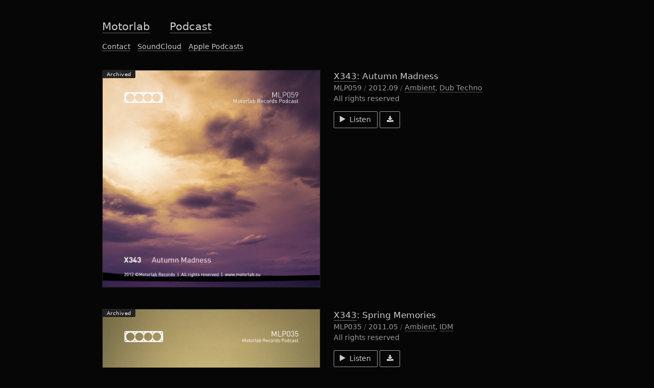

--- FILE ---
content_type: text/html; charset=utf-8
request_url: https://motorlab.su/genres/ambient
body_size: 2638
content:
<!DOCTYPE HTML>
<html lang="en">
<head>
  <!--[if IE]><![endif]-->
<meta charset="utf-8" />
<link rel="shortcut icon" href="https://motorlab.su/sites/default/files/favicon.ico" type="image/vnd.microsoft.icon" />
<meta property="og:title" content="Ambient" />
  <meta name="viewport" content="width=device-width,initial-scale=1">
  <title>Ambient | Motorlab</title>
  <link rel="alternate" href="/rss-releases" type="application/rss+xml" title="Releses">
  <link rel="alternate" href="/rss-podcast" type="application/rss+xml" title="Podcast">
  <link rel="stylesheet" href="/sites/default/files/advagg_css/css__ziQgKjE8YaFTC--j3EBbRgDXKZZmf4Kp_SHTUYJvfzA__cgKSx9R6DuYxz5uGQ6FTXswMIifHZGVB4ps4yuP68b4__1YgDzce1INF14_RHtPpfIJEWJTbQAWWolm1kC1m1xbE.css" media="all" />
  <!--[if lt IE 9]>
    <script src="http://html5shim.googlecode.com/svn/trunk/html5.js"></script>
  <![endif]-->
</head>
<body class="html not-front not-logged-in no-sidebars page-taxonomy page-taxonomy-term page-taxonomy-term- page-taxonomy-term-22 vocabulary-genres" >
  <div id="page-wrapper">
        
<header>
  <div class="wrap">
        <div class="units-row end">
      <nav class="nav-h menu-main big end">
        <ul><li class="menu-306 first"><a href="/" title="Motorlab Records">Motorlab</a></li>
<li class="menu-308 last"><a href="/podcast" title="Motorlab Podcast">Podcast</a></li>
</ul>      </nav>
      <div class="bonus">
        <a href="/cdn-cgi/l/email-protection#45262a2b3124263105282a312a372924276b3630">Contact</a>
        <a href="https://soundcloud.com/motorlab" target="_blank" rel="noopener noreferrer">SoundCloud</a>
        <a href="https://podcasts.apple.com/us/podcast/motorlab-podcast/id375645365" target="_blank" rel="noopener noreferrer">Apple Podcasts</a>
      </div>
    </div>
      </div>
</header>


<section class="content">
  <div class="wrap">
    <div class="units-row">
      <div class="unit-100">
                                                        <div class="view-taxonomy-term view-taxonomy-term-page">
      
  
  
  
      
  <article id="node-59" class="units-row node node-podcast node-teaser" >
  
    <div class="unit-50">
    <div class="cover">
      <a title="X343 - Autumn Madness" href="/artists/x343/autumn-madness">
                <img src="/sites/all/themes/base/img/blank.gif" data-src="https://motorlab.su/sites/default/files/podcast/mlp059/mlp059-x343.jpg" width="960" height="960" class="lazy">
        <noscript>
          <img src="https://motorlab.su/sites/default/files/podcast/mlp059/mlp059-x343.jpg" width="960" height="960">
        </noscript>
      </a>
              <span class="label">Archived</span>
          </div>
  </div>
  <div class="unit-50">
    <h2 class="title big"><a href="/artists/x343">X343</a>: Autumn Madness</h2>
    <div class="release-info gray-light">
      MLP059 <span class="gray-dark">∕</span>
      2012.09 <span class="gray-dark">∕</span>
      <a href="/genres/ambient" class="active">Ambient</a>, <a href="/genres/dub-techno">Dub Techno</a>    </div>
    <div class="license gray-light">
      All rights reserved
    </div>
    <div class="actions">
              <ul id="playlist">
          <li data-trak="0" title="Listen">
            <a href="https://motorlab.su/sites/default/files/podcast/mlp059/mlp059-x343.mp3" class="btn" data-title="Autumn Madness">
              Listen
            </a>
          </li>
        </ul>
                    <a title="Download (98.13 MB)" href="https://motorlab.su/sites/default/files/podcast/mlp059/mlp059-x343.mp3" class="btn">
          <i class="icon-download"></i>
        </a>
                </div>
  </div>
  
  
</article>

  <article id="node-35" class="units-row node node-podcast node-teaser" >
  
    <div class="unit-50">
    <div class="cover">
      <a title="X343 - Spring Memories" href="/artists/x343/spring-memories">
                <img src="/sites/all/themes/base/img/blank.gif" data-src="https://motorlab.su/sites/default/files/podcast/mlp035/mlp035-x343.jpg" width="960" height="960" class="lazy">
        <noscript>
          <img src="https://motorlab.su/sites/default/files/podcast/mlp035/mlp035-x343.jpg" width="960" height="960">
        </noscript>
      </a>
              <span class="label">Archived</span>
          </div>
  </div>
  <div class="unit-50">
    <h2 class="title big"><a href="/artists/x343">X343</a>: Spring Memories</h2>
    <div class="release-info gray-light">
      MLP035 <span class="gray-dark">∕</span>
      2011.05 <span class="gray-dark">∕</span>
      <a href="/genres/ambient" class="active">Ambient</a>, <a href="/genres/idm">IDM</a>    </div>
    <div class="license gray-light">
      All rights reserved
    </div>
    <div class="actions">
              <ul id="playlist">
          <li data-trak="0" title="Listen">
            <a href="https://motorlab.su/sites/default/files/podcast/mlp035/mlp035-x343.mp3" class="btn" data-title="Spring Memories">
              Listen
            </a>
          </li>
        </ul>
                    <a title="Download (137.48 MB)" href="https://motorlab.su/sites/default/files/podcast/mlp035/mlp035-x343.mp3" class="btn">
          <i class="icon-download"></i>
        </a>
                </div>
  </div>
  
  
</article>

  
  
  
  
  
  
</div>
      </div>
    </div>
  </div>
</section>



      </div>

  <div id="player">
    <div class="units-row end">
      <div class="wrap units-container">
        <div class="controls">
          <button title="Previous" class="prev btn btn-xs btn-link" disabled><i class="icon-prev"></i></button>
          <button title="Play" class="play btn btn-xs btn-link" disabled><i class="icon-play"></i></button>
          <button title="Pause" class="pause btn btn-xs btn-link" style="display:none"><i class="icon-pause"></i></button>
          <button title="Next" class="next btn btn-xs btn-link" disabled><i class="icon-next"></i></button>
        </div>
        <div title="Current / Total time" class="duration small"></div>
        <div class="id3 no-overflow small"><a href="#" title="Go to release" class="release-show no-border white"></a></div>
        <div class="volume mobile-hide">
          <button title="Mute" class="mute btn btn-xs btn-link"><i class="icon-volume-max"></i></button>
          <div title="Volume" class="volume-bar">
            <div class="progress"></div>
            <div class="seek"></div>
          </div>
        </div>
      </div>
        <div title="Position" class="position">
          <div class="loading"></div>
          <div class="progress"></div>
          <div class="seek"></div>
        </div>
      </div>
    </div>
  </div>

  <script data-cfasync="false" src="/cdn-cgi/scripts/5c5dd728/cloudflare-static/email-decode.min.js"></script><script src="/sites/default/files/advagg_js/js__4KQ7Yx_ED9HeBXxj84rfUem0aUiy7xeZM2vDaItRZgA__USZwJK4vabPznWQW2etce3xigbwnM8jQ8V-2gSfgpPU__1YgDzce1INF14_RHtPpfIJEWJTbQAWWolm1kC1m1xbE.js"></script>
<script>
jQuery.extend(Drupal.settings,{"basePath":"\/","pathPrefix":"","setHasJsCookie":0,"ajaxPageState":{"theme":"base","theme_token":"PzPL1tInArlpiawvQSeu3N7eZf5ykDCxK11y7eZXo3M","css":{"modules\/system\/system.base.css":1,"modules\/system\/system.messages.css":1,"modules\/field\/theme\/field.css":1,"sites\/all\/modules\/views\/css\/views.css":1,"sites\/all\/modules\/ctools\/css\/ctools.css":1,"sites\/all\/themes\/base\/css\/tabs.css":1,"sites\/all\/themes\/base\/css\/contextual-links.css":1,"sites\/all\/themes\/base\/css\/normalize.css":1,"sites\/all\/themes\/base\/css\/grid.css":1,"sites\/all\/themes\/base\/css\/fonts.css":1,"sites\/all\/themes\/base\/css\/buttons.css":1,"sites\/all\/themes\/base\/css\/magnific-popup.css":1,"sites\/all\/themes\/base\/css\/nprogress.css":1,"sites\/all\/themes\/base\/css\/master.css":1},"js":{"misc\/jquery.js":1,"misc\/jquery-extend-3.4.0.js":1,"misc\/jquery-html-prefilter-3.5.0-backport.js":1,"misc\/jquery.once.js":1,"misc\/drupal.js":1,"misc\/jquery.cookie.js":1,"misc\/jquery.form.js":1,"misc\/ajax.js":1,"sites\/all\/modules\/ajax_pages\/ajax_pages.js":1,"misc\/progress.js":1,"sites\/all\/modules\/prevent_js_alerts\/prevent_js_alerts.js":1,"sites\/all\/themes\/base\/js\/nprogress.js":1,"sites\/all\/themes\/base\/js\/jquery.unveil.js":1,"sites\/all\/themes\/base\/js\/jquery.magnific-popup.js":1,"sites\/all\/themes\/base\/js\/jquery.backstretch.js":1,"sites\/all\/themes\/base\/sm2\/soundmanager2-nodebug.js":1,"sites\/all\/themes\/base\/sm2\/ml-player.js":1,"sites\/all\/themes\/base\/js\/app.js":1}},"ajaxPages":{"paths":{"admin":"node\/*\/edit\nnode\/*\/delete\nnode\/*\/revisions\nnode\/*\/revisions\/*\/revert\nnode\/*\/revisions\/*\/delete\nnode\/add\nnode\/add\/*\nadmin\nadmin\/*\nbatch\ntaxonomy\/term\/*\/edit\nuser\/*\/cancel\nuser\/*\/edit\nuser\/*\/edit\/*","non_admin":"admin\/structure\/block\/demo\/*\nadmin\/reports\/status\/php"},"pathPrefixes":[],"linksSelector":".ajax, .ajax a"},"prevent_js_alerts":{"module_path":"sites\/all\/modules\/prevent_js_alerts"}});
</script>
  <!--[if lt IE 10]>
    <link href="/sites/all/themes/base/css/shit.css" rel="stylesheet" type="text/css">
    <script src="/sites/all/themes/base/js/shit.js"></script>
  <![endif]-->
<script defer src="https://static.cloudflareinsights.com/beacon.min.js/vcd15cbe7772f49c399c6a5babf22c1241717689176015" integrity="sha512-ZpsOmlRQV6y907TI0dKBHq9Md29nnaEIPlkf84rnaERnq6zvWvPUqr2ft8M1aS28oN72PdrCzSjY4U6VaAw1EQ==" data-cf-beacon='{"version":"2024.11.0","token":"a20287851d8049ea9231afd7c7fe1ca6","r":1,"server_timing":{"name":{"cfCacheStatus":true,"cfEdge":true,"cfExtPri":true,"cfL4":true,"cfOrigin":true,"cfSpeedBrain":true},"location_startswith":null}}' crossorigin="anonymous"></script>
</body>
</html>


--- FILE ---
content_type: text/css
request_url: https://motorlab.su/sites/default/files/advagg_css/css__ziQgKjE8YaFTC--j3EBbRgDXKZZmf4Kp_SHTUYJvfzA__cgKSx9R6DuYxz5uGQ6FTXswMIifHZGVB4ps4yuP68b4__1YgDzce1INF14_RHtPpfIJEWJTbQAWWolm1kC1m1xbE.css
body_size: 8674
content:
#autocomplete{border:1px solid;overflow:hidden;position:absolute;z-index:100}#autocomplete ul{list-style:none;list-style-image:none;margin:0;padding:0}#autocomplete li{background:#fff;color:#000;cursor:default;white-space:pre;zoom:1}html.js input.form-autocomplete{background-image:url(/misc/throbber-inactive.png);background-position:100% center;background-repeat:no-repeat}html.js input.throbbing{background-image:url(/misc/throbber-active.gif);background-position:100% center}html.js fieldset.collapsed{border-bottom-width:0;border-left-width:0;border-right-width:0;height:1em}html.js fieldset.collapsed .fieldset-wrapper{display:none}fieldset.collapsible{position:relative}fieldset.collapsible .fieldset-legend{display:block}.form-textarea-wrapper textarea{display:block;margin:0;width:100%;-moz-box-sizing:border-box;-webkit-box-sizing:border-box;box-sizing:border-box}.resizable-textarea .grippie{background:#eee url(/misc/grippie.png) no-repeat center 2px;border:1px solid #ddd;border-top-width:0;cursor:s-resize;height:9px;overflow:hidden}body.drag{cursor:move}.draggable a.tabledrag-handle{cursor:move;float:left;height:1.7em;margin-left:-1em;overflow:hidden;text-decoration:none}a.tabledrag-handle:hover{text-decoration:none}a.tabledrag-handle .handle{background:url(/misc/draggable.png) no-repeat 6px 9px;height:13px;margin:-.4em .5em;padding:.42em .5em;width:13px}a.tabledrag-handle-hover .handle{background-position:6px -11px}div.indentation{float:left;height:1.7em;margin:-.4em .2em -.4em -.4em;padding:.42em 0 .42em .6em;width:20px}div.tree-child{background:url(/misc/tree.png) no-repeat 11px center}div.tree-child-last{background:url(/misc/tree-bottom.png) no-repeat 11px center}div.tree-child-horizontal{background:url(/misc/tree.png) no-repeat -11px center}.tabledrag-toggle-weight-wrapper{text-align:right}table.sticky-header{background-color:#fff;margin-top:0}.progress .bar{background-color:#fff;border:1px solid}.progress .filled{background-color:#000;height:1.5em;width:5px}.progress .percentage{float:right}.ajax-progress{display:inline-block}.ajax-progress .throbber{background:transparent url(/misc/throbber-active.gif) no-repeat 0px center;float:left;height:15px;margin:2px;width:15px}.ajax-progress .message{padding-left:20px}tr .ajax-progress .throbber{margin:0 2px}.ajax-progress-bar{width:16em}.container-inline div,.container-inline label{display:inline}.container-inline .fieldset-wrapper{display:block}.nowrap{white-space:nowrap}html.js .js-hide{display:none}.element-hidden{display:none}.element-invisible{position:absolute !important;clip:rect(1px 1px 1px 1px);clip:rect(1px,1px,1px,1px);overflow:hidden;height:1px}.element-invisible.element-focusable:active,.element-invisible.element-focusable:focus{position:static !important;clip:auto;overflow:visible;height:auto}.clearfix:after{content:".";display:block;height:0;clear:both;visibility:hidden}* html .clearfix{height:1%}*:first-child+html .clearfix{min-height:1%}div.messages{background-position:8px 8px;background-repeat:no-repeat;border:1px solid;margin:6px 0;padding:10px 10px 10px 50px}div.status{background-image:url(/misc/message-24-ok.png);border-color:#be7}div.status,.ok{color:#234600}div.status,table tr.ok{background-color:#f8fff0}div.warning{background-image:url(/misc/message-24-warning.png);border-color:#ed5}div.warning,.warning{color:#840}div.warning,table tr.warning{background-color:#fffce5}div.error{background-image:url(/misc/message-24-error.png);border-color:#ed541d}div.error,.error{color:#8c2e0b}div.error,table tr.error{background-color:#fef5f1}div.error p.error{color:#333}div.messages ul{margin:0 0 0 1em;padding:0}div.messages ul li{list-style-image:none}.field .field-label{font-weight:700}.field-label-inline .field-label,.field-label-inline .field-items{float:left}form .field-multiple-table{margin:0}form .field-multiple-table th.field-label{padding-left:0}form .field-multiple-table td.field-multiple-drag{width:30px;padding-right:0}form .field-multiple-table td.field-multiple-drag a.tabledrag-handle{padding-right:.5em}form .field-add-more-submit{margin:.5em 0 0}
.views-exposed-form .views-exposed-widget{float:left;padding:.5em 1em 0 0}.views-exposed-form .views-exposed-widget .form-submit{margin-top:1.6em}.views-exposed-form .form-item,.views-exposed-form .form-submit{margin-top:0;margin-bottom:0}.views-exposed-form label{font-weight:700}.views-exposed-widgets{margin-bottom:.5em}.views-align-left{text-align:left}.views-align-right{text-align:right}.views-align-center{text-align:center}.views-view-grid tbody{border-top:none}.view .progress-disabled{float:none}.ctools-locked{color:red;border:1px solid red;padding:1em}.ctools-owns-lock{background:#ffd none repeat scroll 0 0;border:1px solid #f0c020;padding:1em}a.ctools-ajaxing,input.ctools-ajaxing,button.ctools-ajaxing,select.ctools-ajaxing{padding-right:18px !important;background:url(/sites/all/modules/ctools/images/status-active.gif) right center no-repeat}div.ctools-ajaxing{float:left;width:18px;background:url(/sites/all/modules/ctools/images/status-active.gif) center center no-repeat}ul.tabs{clear:both;margin:0 0 20px;padding:0}ul.tabs li{display:inline-block;margin:0}ul.tabs li a{display:inline-block;padding:1px 15px 0;border:0;text-transform:uppercase;font-size:.8em}ul.tabs li a:hover{background:#333}ul.tabs li a.active{background:#fff;color:#000}ul.tabs.primary{border-bottom:1px solid #fff}ul.tabs.secondary{border:0}ul.tabs.secondary li{margin:0;padding:0;border:0;font-size:.8em}ul.tabs.secondary li a{padding:0 1em;border-radius:4px;background:#eee}ul.tabs.secondary li a:hover{color:#000}ul.tabs.secondary li a.active{background:#ccc}.contextual-links{font-family:Tahoma,sans-serif;font-size:12px;font-style:normal;text-transform:none}.contextual-links-region-active{outline:1px dashed #555}div.contextual-links-wrapper a,div.contextual-links-wrapper ul.contextual-links{border:0}article,aside,details,figcaption,figure,footer,header,hgroup,main,nav,section,summary{display:block}audio,canvas,video{display:inline-block;*display:inline;*zoom:1;}audio:not([controls]){display:none;height:0}[hidden]{display:none}html{font-size:100%;-ms-text-size-adjust:100%;-webkit-text-size-adjust:100%}html,button,input,select,textarea{font-family:sans-serif}body{margin:0}a:focus{outline:thin dotted}a:active,a:hover{outline:0}h1{font-size:2em;margin:.67em 0}h2{font-size:1.5em;margin:.83em 0}h3{font-size:1.17em;margin:1em 0}h4{font-size:1em;margin:1.33em 0}h5{font-size:.83em;margin:1.67em 0}h6{font-size:.67em;margin:2.33em 0}abbr[title]{border-bottom:1px dotted}b,strong{font-weight:700}blockquote{margin:1em 40px}dfn{font-style:italic}hr{-moz-box-sizing:content-box;box-sizing:content-box;height:0}mark{background:#ff0;color:#000}p,pre{margin:1em 0}code,kbd,pre,samp{font-family:monospace,serif;_font-family:'courier new',monospace;font-size:1em}pre{white-space:pre;white-space:pre-wrap;word-wrap:break-word}q{quotes:none}q:before,q:after{content:'';content:none}small{font-size:80%}sub,sup{font-size:75%;line-height:0;position:relative;vertical-align:baseline}sup{top:-.5em}sub{bottom:-.25em}dl,menu,ol,ul{margin:1em 0}dd{margin:0 0 0 40px}menu,ol,ul{padding:0 0 0 40px}nav ul,nav ol{list-style:none;list-style-image:none}img{border:0;-ms-interpolation-mode:bicubic}svg:not(:root){overflow:hidden}figure{margin:0}form{margin:0}fieldset{border:1px solid silver;margin:0 2px;padding:.35em .625em .75em}legend{border:0;padding:0;white-space:normal;*margin-left:-7px;}button,input,select,textarea{font-size:100%;margin:0;vertical-align:baseline;*vertical-align:middle;}button,input{line-height:normal}button,select{text-transform:none}button,html input[type="button"],input[type="reset"],input[type="submit"]{-webkit-appearance:button;cursor:pointer;*overflow:visible;}button[disabled],html input[disabled]{cursor:default}input[type="checkbox"],input[type="radio"]{box-sizing:border-box;padding:0;*height:13px;*width:13px;}input[type="search"]{-webkit-appearance:textfield;-moz-box-sizing:content-box;-webkit-box-sizing:content-box;box-sizing:content-box}input[type="search"]::-webkit-search-cancel-button,input[type="search"]::-webkit-search-decoration{-webkit-appearance:none}button::-moz-focus-inner,input::-moz-focus-inner{border:0;padding:0}textarea{overflow:auto;vertical-align:top}table{border-collapse:collapse;border-spacing:0}.units-container:after,.units-row-end:after,.units-row:after{clear:both;display:block;visibility:hidden;height:0;content:"."}.units-container{margin-top:-1px;padding-top:1px}.units-container,.units-row-end,.units-row{-webkit-box-sizing:border-box;-moz-box-sizing:border-box;box-sizing:border-box}
.units-row{margin-bottom:1.5em}.units-row-end{margin-bottom:0}.width-100,.unit-100{width:100%}.width-80,.unit-80{width:80%}.width-75,.unit-75{width:75%}.width-70,.unit-70{width:70%}.width-66,.unit-66{width:66.6%}.width-60,.unit-60{width:60%}.width-50,.unit-50{width:50%}.width-40,.unit-40{width:40%}.width-33,.unit-33{width:33.3%}.width-30,.unit-30{width:30%}.width-25,.unit-25{width:25%}.width-20,.unit-20{width:20%}input.width-100,input.unit-100{width:98.6%}textarea.width-100,textarea.unit-100{width:98.8%}select.width-100,select.unit-100{width:99.4%}.width-100,.width-80,.width-75,.width-70,.width-66,.width-60,.width-50,.width-40,.width-33,.width-30,.width-25,.width-20,.units-row .unit-100,.units-row .unit-80,.units-row .unit-75,.units-row .unit-70,.units-row .unit-66,.units-row .unit-60,.units-row .unit-50,.units-row .unit-40,.units-row .unit-33,.units-row .unit-30,.units-row .unit-25,.units-row .unit-20,.units-row-end .unit-100,.units-row-end .unit-80,.units-row-end .unit-75,.units-row-end .unit-70,.units-row-end .unit-66,.units-row-end .unit-60,.units-row-end .unit-50,.units-row-end .unit-40,.units-row-end .unit-33,.units-row-end .unit-30,.units-row-end .unit-25,.units-row-end .unit-20{-webkit-box-sizing:border-box;-moz-box-sizing:border-box;box-sizing:border-box}.units-row .unit-80,.units-row .unit-75,.units-row .unit-70,.units-row .unit-66,.units-row .unit-60,.units-row .unit-50,.units-row .unit-40,.units-row .unit-33,.units-row .unit-30,.units-row .unit-25,.units-row .unit-20,.units-row-end .unit-100,.units-row-end .unit-80,.units-row-end .unit-75,.units-row-end .unit-70,.units-row-end .unit-66,.units-row-end .unit-60,.units-row-end .unit-50,.units-row-end .unit-40,.units-row-end .unit-33,.units-row-end .unit-30,.units-row-end .unit-25,.units-row-end .unit-20{float:left;margin-left:3%}.units-row .unit-80:first-child,.units-row .unit-75:first-child,.units-row .unit-70:first-child,.units-row .unit-66:first-child,.units-row .unit-60:first-child,.units-row .unit-50:first-child,.units-row .unit-40:first-child,.units-row .unit-33:first-child,.units-row .unit-30:first-child,.units-row .unit-25:first-child,.units-row .unit-20:first-child,.units-row-end .unit-100:first-child,.units-row-end .unit-80:first-child,.units-row-end .unit-75:first-child,.units-row-end .unit-70:first-child,.units-row-end .unit-66:first-child,.units-row-end .unit-60:first-child,.units-row-end .unit-50:first-child,.units-row-end .unit-40:first-child,.units-row-end .unit-33:first-child,.units-row-end .unit-30:first-child,.units-row-end .unit-25:first-child,.units-row-end .unit-20:first-child{margin-left:0}.units-row .unit-80,.units-row-end .unit-80{width:79.4%}.units-row .unit-75,.units-row-end .unit-75{width:74.25%}.units-row .unit-70,.units-row-end .unit-70{width:69.1%}.units-row .unit-66,.units-row-end .unit-66{width:65.66666666666666%}.units-row .unit-60,.units-row-end .unit-60{width:58.800000000000004%}.units-row .unit-50,.units-row-end .unit-50{width:48.5%}.units-row .unit-40,.units-row-end .unit-40{width:38.2%}.units-row .unit-30,.units-row-end .unit-30{width:27.9%}.units-row .unit-33,.units-row-end .unit-33{width:31.333333333333332%}.units-row .unit-25,.units-row-end .unit-25{width:22.75%}.units-row .unit-20,.units-row-end .unit-20{width:17.6%}.unit-push-80,.unit-push-75,.unit-push-70,.unit-push-66,.unit-push-60,.unit-push-50,.unit-push-40,.unit-push-33,.unit-push-30,.unit-push-25,.unit-push-20{position:relative}.unit-push-30{left:30.9%}.unit-push-80{left:82.4%}.unit-push-75{left:77.25%}.unit-push-70{left:72.1%}.unit-push-66{left:68.66666666666666%}.unit-push-60{left:61.800000000000004%}.unit-push-50{left:51.5%}.unit-push-40{left:41.2%}.unit-push-33{left:34.33333333333333%}.unit-push-25{left:25.75%}.unit-push-20{left:20.6%}.unit-push-right{float:right}.centered,.unit-centered{float:none !important;margin:0 auto !important}.unit-padding{padding:1.65em}.units-padding .unit-100,.units-padding .unit-80,.units-padding .unit-75,.units-padding .unit-70,.units-padding .unit-66,.units-padding .unit-60,.units-padding .unit-50,.units-padding .unit-40,.units-padding .unit-33,.units-padding .unit-30,.units-padding .unit-25,.units-padding .unit-20{padding:1.65em}.units-split .unit-80,.units-split .unit-75,.units-split .unit-70,.units-split .unit-66,.units-split .unit-60,.units-split .unit-50,.units-split .unit-40,.units-split .unit-33,.units-split .unit-30,.units-split .unit-25,.units-split .unit-20{margin-left:0}.units-split .unit-80{width:80%}.units-split .unit-75{width:75%}.units-split .unit-70{width:70%}.units-split .unit-66{width:66.6%}.units-split .unit-60{width:60%}.units-split .unit-50{width:50%}.units-split .unit-40{width:40%}
.units-split .unit-33{width:33.3%}.units-split .unit-30{width:30%}.units-split .unit-25{width:25%}.units-split .unit-20{width:20%}.blocks-2,.blocks-3,.blocks-4,.blocks-5,.blocks-6{padding-left:0;list-style:none;margin-left:-3%;-webkit-box-sizing:border-box;-moz-box-sizing:border-box;box-sizing:border-box}.blocks-2:after,.blocks-3:after,.blocks-4:after,.blocks-5:after,.blocks-6:after{content:".";display:block;height:0;clear:both;visibility:hidden}.blocks-2>li,.blocks-3>li,.blocks-4>li,.blocks-5>li,.blocks-6>li{height:auto;float:left;margin-bottom:1.65em;margin-left:3%;-webkit-box-sizing:border-box;-moz-box-sizing:border-box;box-sizing:border-box}.blocks-2>li{width:47%}.blocks-3>li{width:30.333333333333332%}.blocks-4>li{width:22%}.blocks-5>li{width:17%}.blocks-6>li{width:13.666666666666666%}.block-first{clear:both}@media only screen and (max-width:567px){.units-row .unit-80,.units-row .unit-75,.units-row .unit-70,.units-row .unit-66,.units-row .unit-60,.units-row .unit-50,.units-row .unit-40,.units-row .unit-33,.units-row .unit-30,.units-row .unit-25,.units-row .unit-20,.units-row-end .unit-80,.units-row-end .unit-75,.units-row-end .unit-70,.units-row-end .unit-66,.units-row-end .unit-60,.units-row-end .unit-50,.units-row-end .unit-40,.units-row-end .unit-33,.units-row-end .unit-30,.units-row-end .unit-25,.units-row-end .unit-20{float:none;margin-bottom:1.65em;margin-left:0;width:100%}.unit-push-80,.unit-push-75,.unit-push-70,.unit-push-66,.unit-push-60,.unit-push-50,.unit-push-40,.unit-push-33,.unit-push-30,.unit-push-25,.unit-push-20{left:0}.units-row-end .unit-push-right,.units-row .unit-push-right{float:none}.units-mobile-50 .unit-80,.units-mobile-50 .unit-75,.units-mobile-50 .unit-70,.units-mobile-50 .unit-66,.units-mobile-50 .unit-60,.units-mobile-50 .unit-40,.units-mobile-50 .unit-30,.units-mobile-50 .unit-33,.units-mobile-50 .unit-25,.units-mobile-50 .unit-20{float:left;margin-left:3%;width:48.5%}.units-mobile-50 .unit-80:first-child,.units-mobile-50 .unit-75:first-child,.units-mobile-50 .unit-70:first-child,.units-mobile-50 .unit-66:first-child,.units-mobile-50 .unit-60:first-child,.units-mobile-50 .unit-40:first-child,.units-mobile-50 .unit-30:first-child,.units-mobile-50 .unit-33:first-child,.units-mobile-50 .unit-25:first-child,.units-mobile-50 .unit-20:first-child{margin-left:0}.blocks-2,.blocks-3,.blocks-4,.blocks-5,.blocks-6{margin-left:0;margin-bottom:1.65em}.blocks-2>li,.blocks-3>li,.blocks-4>li,.blocks-5>li,.blocks-6>li{float:none;margin-left:0;width:100%}.blocks-mobile-50>li,.blocks-mobile-33>li{float:left;margin-left:3%}.blocks-mobile-33,.blocks-mobile-50{margin-left:-3%}.blocks-mobile-50>li{width:47%}.blocks-mobile-33>li{width:30.333333333333332%}}@media only screen and (max-width:767px){.mobile-text-centered{text-align:center !important}.mobile-text-left{text-align:left !important}.mobile-hide{display:none}}@media(min-width:768px){.desktop-hide{display:none}}@font-face{font-family:'motorlab';src:url(/sites/all/themes/base/font/motorlab.eot?90545234);src:url(/sites/all/themes/base/font/motorlab.eot?90545234#iefix) format('embedded-opentype'),url(/sites/all/themes/base/font/motorlab.woff?90545234) format('woff'),url(/sites/all/themes/base/font/motorlab.ttf?90545234) format('truetype'),url(/sites/all/themes/base/font/motorlab.svg?90545234#motorlab) format('svg');font-weight:400;font-style:normal}[class^="icon-"]:before,[class*=" icon-"]:before{font-family:"motorlab";font-style:normal;font-weight:400;speak:none;display:inline-block;text-decoration:inherit;width:1em;font-variant:normal;text-transform:none;line-height:1em;-moz-osx-font-smoothing:grayscale;-webkit-font-smoothing:antialiased}.animate-spin{-moz-animation:spin 2s infinite linear;-o-animation:spin 2s infinite linear;-webkit-animation:spin 2s infinite linear;animation:spin 2s infinite linear;display:inline-block}@-moz-keyframes spin{0%{-moz-transform:rotate(0deg);-o-transform:rotate(0deg);-webkit-transform:rotate(0deg);transform:rotate(0deg)}100%{-moz-transform:rotate(359deg);-o-transform:rotate(359deg);-webkit-transform:rotate(359deg);transform:rotate(359deg)}}@-webkit-keyframes spin{0%{-moz-transform:rotate(0deg);-o-transform:rotate(0deg);-webkit-transform:rotate(0deg);transform:rotate(0deg)}100%{-moz-transform:rotate(359deg);-o-transform:rotate(359deg);-webkit-transform:rotate(359deg);transform:rotate(359deg)}}@-o-keyframes spin{0%{-moz-transform:rotate(0deg);-o-transform:rotate(0deg);-webkit-transform:rotate(0deg);transform:rotate(0deg)}100%{-moz-transform:rotate(359deg);-o-transform:rotate(359deg);-webkit-transform:rotate(359deg);transform:rotate(359deg)}}@-ms-keyframes spin{0%{-moz-transform:rotate(0deg);-o-transform:rotate(0deg);-webkit-transform:rotate(0deg);transform:rotate(0deg)}
100%{-moz-transform:rotate(359deg);-o-transform:rotate(359deg);-webkit-transform:rotate(359deg);transform:rotate(359deg)}}@keyframes spin{0%{-moz-transform:rotate(0deg);-o-transform:rotate(0deg);-webkit-transform:rotate(0deg);transform:rotate(0deg)}100%{-moz-transform:rotate(359deg);-o-transform:rotate(359deg);-webkit-transform:rotate(359deg);transform:rotate(359deg)}}.icon-spin:before{content:'\e809'}.icon-discogs:before{content:'\e808'}.icon-download:before{content:'\e807'}.icon-play:before{content:'\e801'}.icon-pause:before{content:'\e800'}.icon-next:before{content:'\e803'}.icon-prev:before{content:'\e806'}.icon-tracklist:before{content:'\f0cb'}.icon-volume-off:before{content:'\e80c'}.icon-listen:before{content:'\e802'}.icon-volume-max:before{content:'\e805'}.icon-soundcloud:before{content:'\e804'}.icon-email:before{content:'\5d'}.icon-itunes:before{content:'\69'}.icon-facebook:before{content:'\f301'}.icon-twitter:before{content:'\f302'}.icon-twitter-bird:before{content:'\f303'}.icon-vkontakte:before{content:'\f30a'}.icon-volume-half:before{content:'\e80b'}.btn{background:transparent;color:#ccc;display:inline-block;padding:5px 12px 6px;margin-bottom:0;line-height:1.428571429;text-align:center;vertical-align:middle;cursor:pointer;border:1px solid #999;border-radius:2px;white-space:nowrap;-webkit-user-select:none;-moz-user-select:none;-ms-user-select:none;-o-user-select:none;user-select:none}.btn:focus{outline:none}.btn:hover,.btn:focus{color:#000;background:#fff;border-color:#fff;text-decoration:none}.btn:active,.btn.active{outline:0;-webkit-box-shadow:inset 0 3px 5px rgba(0,0,0,0.3);box-shadow:inset 0 3px 5px rgba(0,0,0,0.3)}.btn.disabled,.btn[disabled],fieldset[disabled] .btn{cursor:default;pointer-events:none;opacity:.65;filter:alpha(opacity=65);-webkit-box-shadow:none;box-shadow:none}.btn-default{color:#000;border-color:#ccc;background-color:#ccc}.btn-default:hover,.btn-default:focus,.btn-default:active,.btn-default.active{color:#000;background-color:#fff;border-color:#fff}.btn-default.disabled,.btn-default[disabled],fieldset[disabled] .btn-default,.btn-default.disabled:hover,.btn-default[disabled]:hover,fieldset[disabled] .btn-default:hover,.btn-default.disabled:focus,.btn-default[disabled]:focus,fieldset[disabled] .btn-default:focus,.btn-default.disabled:active,.btn-default[disabled]:active,fieldset[disabled] .btn-default:active,.btn-default.disabled.active,.btn-default[disabled].active,fieldset[disabled] .btn-default.active{background-color:#fff}.btn-link{color:#ccc;font-weight:400;cursor:pointer;border-radius:0}.btn-link,.btn-link:active,.btn-link[disabled],fieldset[disabled] .btn-link{background-color:transparent;-webkit-box-shadow:none;box-shadow:none}.btn-link,.btn-link:hover,.btn-link:focus,.btn-link:active{border-color:transparent}.btn-link:hover,.btn-link:focus{color:#fff;text-decoration:underline;background-color:transparent}.btn-link[disabled]:hover,fieldset[disabled] .btn-link:hover,.btn-link[disabled]:focus,fieldset[disabled] .btn-link:focus{color:#999;text-decoration:none}.btn-lg{padding:10px 16px;font-size:18px;line-height:1.33}.btn-sm,.btn-xs{padding:4px 10px 5px;font-size:12px;line-height:1.5}.btn-xs{padding:2px 5px 3px}.mfp-bg{top:0;left:0;width:100%;height:100%;z-index:1042;overflow:hidden;position:fixed;background:#111}.mfp-wrap{top:0;left:0;width:100%;height:100%;z-index:1043;position:fixed;outline:none !important;-webkit-backface-visibility:hidden}.mfp-container{text-align:center;position:absolute;width:100%;height:100%;left:0;top:0;padding:0 8px;-webkit-box-sizing:border-box;-moz-box-sizing:border-box;box-sizing:border-box}.mfp-container:before{content:'';display:inline-block;height:100%;vertical-align:middle}.mfp-align-top .mfp-container:before{display:none}.mfp-content{position:relative;display:inline-block;vertical-align:middle;margin:0 auto;text-align:left;z-index:1045}.mfp-inline-holder .mfp-content,.mfp-ajax-holder .mfp-content{width:100%;cursor:auto}.mfp-ajax-cur{cursor:progress}.mfp-zoom-out-cur,.mfp-zoom-out-cur .mfp-image-holder .mfp-close{cursor:-moz-zoom-out;cursor:-webkit-zoom-out;cursor:zoom-out}.mfp-zoom{cursor:pointer;cursor:-webkit-zoom-in;cursor:-moz-zoom-in;cursor:zoom-in}.mfp-auto-cursor .mfp-content{cursor:auto}.mfp-close,.mfp-arrow,.mfp-preloader,.mfp-counter{-webkit-user-select:none;-moz-user-select:none;user-select:none}.mfp-loading.mfp-figure{display:none}.mfp-hide{display:none !important}.mfp-preloader{color:#ccc;position:absolute;top:50%;width:auto;text-align:center;margin-top:-.8em;left:8px;right:8px;z-index:1044}.mfp-preloader a{color:#ccc}.mfp-preloader a:hover{color:#fff}.mfp-s-ready .mfp-preloader{display:none}.mfp-s-error .mfp-content{display:none}button.mfp-close,button.mfp-arrow{overflow:visible;cursor:pointer;background:transparent;border:0;-webkit-appearance:none;display:block;padding:0;z-index:1046;-webkit-box-shadow:none;box-shadow:none}button::-moz-focus-inner{padding:0;border:0}.mfp-close{display:none !important;width:44px;height:44px;line-height:44px;position:absolute;right:0;top:0;text-decoration:none;text-align:center;opacity:.65;padding:0 0 18px 10px;color:#fff;font-style:normal;font-size:28px;font-family:Arial,Baskerville,monospace}.mfp-close:hover,.mfp-close:focus{opacity:1}.mfp-close:active{top:1px}.mfp-close-btn-in .mfp-close{color:#333}.mfp-image-holder .mfp-close,.mfp-iframe-holder .mfp-close{color:#fff;right:-6px;text-align:right;padding-right:6px;width:100%}.mfp-counter{position:absolute;top:0;right:0;color:#ccc;font-size:12px;line-height:18px}.mfp-arrow{position:absolute;opacity:.65;margin:0;top:50%;margin-top:-55px;padding:0;width:90px;height:110px;-webkit-tap-highlight-color:rgba(0,0,0,0)}.mfp-arrow:active{margin-top:-54px}.mfp-arrow:hover,.mfp-arrow:focus{opacity:1}.mfp-arrow:before,.mfp-arrow:after,.mfp-arrow .mfp-b,.mfp-arrow .mfp-a{content:'';display:block;width:0;height:0;position:absolute;left:0;top:0;margin-top:35px;margin-left:35px;border:medium inset transparent}.mfp-arrow:after,.mfp-arrow .mfp-a{border-top-width:13px;border-bottom-width:13px;top:8px}.mfp-arrow:before,.mfp-arrow .mfp-b{border-top-width:21px;border-bottom-width:21px}.mfp-arrow-left{left:0}.mfp-arrow-left:after,.mfp-arrow-left .mfp-a{border-right:17px solid #fff;margin-left:31px}.mfp-arrow-left:before,.mfp-arrow-left .mfp-b{margin-left:25px;border-right:27px solid #3f3f3f}.mfp-arrow-right{right:0}.mfp-arrow-right:after,.mfp-arrow-right .mfp-a{border-left:17px solid #fff;margin-left:39px}.mfp-arrow-right:before,.mfp-arrow-right .mfp-b{border-left:27px solid #3f3f3f}.mfp-iframe-holder{padding-top:40px;padding-bottom:40px}.mfp-iframe-holder .mfp-content{line-height:0;width:100%;max-width:900px}.mfp-iframe-scaler{width:100%;height:0;overflow:hidden;padding-top:56.25%}.mfp-iframe-scaler iframe{position:absolute;display:block;top:0;left:0;width:100%;height:100%;box-shadow:0 0 8px rgba(0,0,0,0.6);background:#000}.mfp-iframe-holder .mfp-close{top:-40px}img.mfp-img{width:auto;max-width:100%;height:auto;display:block;line-height:0;-webkit-box-sizing:border-box;-moz-box-sizing:border-box;box-sizing:border-box;padding:40px 0 40px;margin:0 auto}.mfp-figure:after{content:'';position:absolute;left:0;top:40px;bottom:40px;display:block;right:0;width:auto;height:auto;z-index:-1;box-shadow:0 0 8px rgba(0,0,0,0.6);background:#444}
.mfp-figure{line-height:0}.mfp-bottom-bar{margin-top:-36px;position:absolute;top:100%;left:0;width:100%;cursor:auto}.mfp-title{text-align:left;line-height:18px;color:#f3f3f3;word-wrap:break-word;padding-right:36px}.mfp-figure small{color:#bdbdbd;display:block;font-size:12px;line-height:14px}.mfp-image-holder .mfp-content{max-width:100%}.mfp-gallery .mfp-image-holder .mfp-figure{cursor:pointer}@media screen and (max-width:800px) and (orientation:landscape),screen and (max-height:300px){.mfp-img-mobile .mfp-image-holder{padding-left:0;padding-right:0}.mfp-img-mobile img.mfp-img{padding:0}.mfp-img-mobile .mfp-figure:after{top:0;bottom:0}.mfp-img-mobile .mfp-bottom-bar{background:rgba(0,0,0,0.6);bottom:0;margin:0;top:auto;padding:3px 5px;position:fixed;-webkit-box-sizing:border-box;-moz-box-sizing:border-box;box-sizing:border-box}.mfp-img-mobile .mfp-bottom-bar:empty{padding:0}.mfp-img-mobile .mfp-counter{right:5px;top:3px}.mfp-img-mobile .mfp-close{top:0;right:0;width:35px;height:35px;line-height:35px;background:rgba(0,0,0,0.6);position:fixed;text-align:center;padding:0}.mfp-img-mobile .mfp-figure small{display:inline;margin-left:5px}}@media all and (max-width:900px){.mfp-arrow{-webkit-transform:scale(0.75);transform:scale(0.75)}.mfp-arrow-left{-webkit-transform-origin:0;transform-origin:0}.mfp-arrow-right{-webkit-transform-origin:100%;transform-origin:100%}.mfp-container{padding-left:6px;padding-right:6px}}.mfp-ie7 .mfp-img{padding:0}.mfp-ie7 .mfp-bottom-bar{width:600px;left:50%;margin-left:-300px;margin-top:5px;padding-bottom:5px}.mfp-ie7 .mfp-container{padding:0}.mfp-ie7 .mfp-content{padding-top:44px}.mfp-ie7 .mfp-close{top:0;right:0;padding-top:0}html.nprogress-busy #page-wrapper{pointer-events:none !important;opacity:0}#page-wrapper{-webkit-transition:opacity 150ms;-moz-transition:opacity 150ms;-ms-transition:opacity 150ms;-o-transition:opacity 150ms;transition:opacity 150ms}#nprogress .spinner{position:fixed;top:0;right:0;bottom:0;left:0;margin:auto}.spinner{width:30px;height:30px;background:#eee;-webkit-animation:rotateplane 1.2s infinite ease-in-out;animation:rotateplane 1.2s infinite ease-in-out}@-webkit-keyframes rotateplane{0%{-webkit-transform:perspective(120px)}50%{-webkit-transform:perspective(120px) rotateY(180deg)}100%{-webkit-transform:perspective(120px) rotateY(180deg) rotateX(180deg)}}@keyframes rotateplane{0%{-webkit-transform:perspective(120px) rotateX(0deg) rotateY(0deg);transform:perspective(120px) rotateX(0deg) rotateY(0deg)}50%{-webkit-transform:perspective(120px) rotateX(-180.1deg) rotateY(0deg);transform:perspective(120px) rotateX(-180.1deg) rotateY(0deg)}100%{-webkit-transform:perspective(120px) rotateX(-180deg) rotateY(-179.9deg);transform:perspective(120px) rotateX(-180deg) rotateY(-179.9deg)}}doesnotexist:-o-prefocus,#nprogress{display:none}doesnotexist:-o-prefocus,#page-wrapper{opacity:1 !important}*,*:before,*:after{-webkit-box-sizing:border-box;-moz-box-sizing:border-box;box-sizing:border-box}html{overflow-y:scroll;-ms-touch-action:manipulation;touch-action:manipulation}.wrap{position:relative;margin:auto;padding:0 25px;min-width:320px;max-width:930px}body.logged-in{margin-top:42px !important}#admin-menu{text-shadow:none;-webkit-font-smoothing:subpixel-antialiased}.admin-menu-icon{height:16px}body{margin-top:3em;background:#060606;color:#ccc;font-size:.875em;font-family:system-ui,'-apple-system',BlinkMacSystemFont,'Segoe UI',Roboto,Oxygen,Ubuntu,Cantarell,'Fira Sans','Droid Sans','Helvetica Neue',sans-serif;line-height:1.5em;-webkit-font-smoothing:antialiased;-moz-osx-font-smoothing:grayscale;-webkit-text-size-adjust:100%;text-size-adjust:100%}h1,h2,h3,h4,h5,h6{font-weight:400}h1{line-height:1}a{outline:0 !important;border-bottom:1px solid #666;color:#ccc;text-decoration:none}a:focus,a:hover{border-bottom-color:#999;color:#fff}a.no-border,.no-border a{border:0}a.dashed{border-bottom-style:dashed}a.dotted{border-bottom-style:dotted}label{font-weight:400}textarea{width:99.4%;height:100%;resize:vertical;-webkit-transition:height .2s;-moz-transition:height .2s;transition:height .2s}input[type="text"],input[type="password"],input[type="email"],input[type="url"],input[type="phone"],input[type="tel"],input[type="number"],input[type="datetime"],input[type="date"],input[type="search"],input[type="datetime-local"],textarea,select[multiple="multiple"]{padding:5px 8px;border:1px solid #fff;background-color:#fff;box-shadow:inset 0 1px 1px rgba(0,0,0,0.075);color:#444;-webkit-transition:border ease .5s;-moz-transition:border ease .5s;-o-transition:border ease .5s;transition:border ease .5s}input[type="text"]:focus,input[type="password"]:focus,input[type="email"]:focus,input[type="url"]:focus,input[type="phone"]:focus,input[type="tel"]:focus,input[type="number"]:focus,input[type="datetime"]:focus,input[type="date"]:focus,input[type="search"]:focus,input[type="datetime-local"]:focus,textarea:focus,select[multiple="multiple"]:focus{outline:none;border-color:#fff;box-shadow:0 0 0 2px rgba(255,255,255,0.3),0 1px 2px rgba(0,0,0,0.1) inset}
input[type="radio"],input[type="checkbox"]{margin-top:5px;vertical-align:top}select{padding:5px 8px;height:27px;border:1px solid #ccc;border-radius:2px;background-color:#fff;box-shadow:inset 0 1px 1px rgba(0,0,0,0.075);color:#444;color:#444;vertical-align:top;font-size:13px;-webkit-transition:border ease .5s;-moz-transition:border ease .5s;-o-transition:border ease .5s;transition:border ease .5s}input.input-search,input[type="search"]{padding:4px 12px;border:1px solid #ccc;border-radius:50px;-webkit-transition:all .2s ease-in-out;-moz-transition:all .2s ease-in-out;transition:all .2s ease-in-out}input.error,textarea.error,select.error{border:1px solid #da3e5a !important;box-shadow:0 0 0 2px rgba(218,62,90,0.3),0 1px 2px rgba(0,0,0,0.2) inset;color:#444}.form-item{margin-bottom:1em}.form-item .form-text{display:block}.form-item .description{color:#888;font-size:.9em;line-height:1.5}.form-actions{margin:1.5em 0}:-moz-placeholder{color:#999}::-moz-placeholder{color:#999}:-ms-input-placeholder{color:#999}::-webkit-input-placeholder{color:#999}.nav-h{margin-bottom:1.5em}.nav-h:after{display:block;visibility:hidden;clear:both;height:0;content:"."}.nav-h ul{margin:0;padding:0;list-style:none}.nav-h ul:after{display:block;visibility:hidden;clear:both;height:0;content:"."}.nav-h ul li{display:inline;display:inline-block;margin-right:1.5em;margin-bottom:.5em}.nav-h ul li:last-child{margin-right:0}.nav-h ul li a.active{border-color:#ccc;color:#fff}.nav-h ul li span{color:#5b5b5b}.messages{position:relative;border:0 !important;background-color:#fff !important;background-position:10px center !important;color:#333 !important;opacity:.5;cursor:pointer}.messages p{margin:0}.messages a{color:#333}.pager{margin:0;padding:0;list-style:none}.pager li{display:inline-block}.breaker{display:none !important}.pager-previous,.pager-next{position:relative;top:-1px;margin:0 4px;border:1px solid transparent;border-radius:15px;font-weight:700;font-size:80%}.pager li.active{margin:0}.pager li.active:hover{border:1px solid #ccc}.pager li a{display:block;padding:0 4px;border:0}.pagerer{width:100%}.pagerer-center{text-align:center}.no-overflow{display:block;overflow:hidden;text-overflow:ellipsis;white-space:nowrap;-o-text-overflow:ellipsis}.hover-info{cursor:help}.no-br{white-space:nowrap}.text-centered{text-align:center}.text-right{text-align:right}.pull-left{float:left}.pull-right{float:right}.image-left{float:left;margin:0 1em 1em 0}.image-right{float:right;margin:0 0 1em 1em}.image-left img,.image-right img{position:relative;top:.4em}.supersmall{font-size:.7em}.small{font-size:.85em}.big{font-size:1.2em}input.big{padding:2px 0;font-size:1.2em}.end{margin-bottom:0}.black{color:#444}.gray-dark{color:#555}.gray{color:#777}.gray-light{color:#999}.white{color:#fff}span.label,span.label-badge{position:relative;display:inline-block;padding:3px 8px;border-radius:2px;background-color:#ccc;color:#000;text-decoration:none;font-size:.7em;line-height:1}.label-badge{top:-4px;left:-1px}header{margin:2.5em 0}header .big{font-size:1.5em}.bonus{margin-top:.5em}.bonus a{line-height:1.3;margin-right:10px}.bonus a:last-child{margin-right:0}.cover{position:relative;border:1px solid #222;background:transparent url('[data-uri]') center center no-repeat}.cover span.label{position:absolute;top:0;left:0;border-radius:0 0 2px 0;background:#222;color:#fff;letter-spacing:.05em}.cover a{border:0}.cover img{width:100%;vertical-align:bottom}.node-teaser .cover a>img{display:none}.js .cover img{display:block !important}.node .title{margin:0;line-height:1.5}.release-info a,.license a{border-color:#555;color:#999}.release-info a:hover,.license a:hover{border-color:#ccc;color:#fff}.notes p:last-child{margin-bottom:0}.node-teaser{margin-bottom:3em}.node-teaser .actions{margin:1em 0}.page-node .cover a{cursor:-webkit-zoom-in;cursor:-moz-zoom-in;cursor:zoom-in}.bandcamp{display:inline-block;margin-left:8px;vertical-align:middle;border:0}.bandcamp-logo{display:block;height:12px}.bandcamp:hover .bandcamp-logo path,.bandcamp:active .bandcamp-logo path{fill:#fff}#block-views-taxonomy-fields-block-artists{padding:1.5em 0;margin-bottom:1.5em}.view-taxonomy-fields-block-artists h1{font-size:1.5em;margin:0 0 .5em}.view-taxonomy-fields-block-artists .artist-link{font-size:.9em}.view-taxonomy-fields-block-artists .artist-link::after{content:'•';padding:0 2px 0 5px;opacity:.6}.view-taxonomy-fields-block-artists .artist-link:last-child::after{display:none}.view-taxonomy-fields-block-artists>:last-child{margin-bottom:0 !important}footer{line-height:1.3em}.friends span{display:inline-block;white-space:nowrap}.friends span::after{content:' · ';padding:0 2px}.friends span:last-child::after{display:none}#player{position:fixed;top:0;right:0;left:0;z-index:1000;visibility:hidden;background:#060606;background:rgba(6,6,6,.9);color:#fff;opacity:0;-webkit-transition:opacity 1s ease-in-out;-moz-transition:opacity 1s ease-in-out;-o-transition:opacity 1s ease-in-out;transition:opacity 1s ease-in-out}#player .controls{float:left;margin:0 10px 0 -7px}#player .duration{float:left;margin:1px 15px 2px 0;width:100px;text-align:center}#player .id3{float:left;margin:1px 0 2px;width:50%}
#player .volume{float:right}#player .volume-bar{position:relative;display:inline-block;width:100px;height:8px;border:1px solid #ccc}#player .volume-bar .progress{position:absolute;width:0;height:6px;background:#ccc;-webkit-transition:width .2s;-moz-transition:width .2s;-o-transition:width .2s;transition:width .2s}#player .volume-bar .seek{position:absolute;top:-5px;width:100%;height:16px}#player .position{position:relative;width:100%;height:6px;background:#222}#player .position .loading{position:absolute;width:0;height:6px;background:#444;-webkit-transition:width 1s;-moz-transition:width 1s;-o-transition:width 1s;transition:width 1s}#player .position .progress{position:absolute;width:0;height:6px;background:#ccc}#player .position .seek{position:absolute;top:-3px;width:100%;height:12px}#playlist{margin:0;padding:0;counter-reset:playlist}#playlist li{list-style-type:none;position:relative;line-height:1}#playlist li:before{counter-increment:playlist;content:counter(playlist) '.';position:absolute;top:5px;left:8px;pointer-events:none}#playlist li:hover:before{font-family:'motorlab';content:'\e801';color:#000}#playlist li a{display:block;padding-top:4px;padding-bottom:4px;padding-left:30px;border:1px solid transparent;border-radius:2px;text-decoration:none;overflow:hidden;white-space:nowrap;text-overflow:ellipsis;-o-text-overflow:ellipsis}#playlist li a:hover{background-color:#fff;color:#000}#playlist li.active:before{font-family:'motorlab';content:'\e809';-webkit-animation:spin 2s infinite linear;-moz-animation:spin 2s infinite linear;-o-animation:spin 2s infinite linear;animation:spin 2s infinite linear}#playlist li.active:hover:before{font-family:'motorlab';color:#000;content:'\e800';-webkit-animation:none;-moz-animation:none;-o-animation:none;animation:none}ul#playlist li:before{font-family:'motorlab';content:'\e801'}#playlist .ready a{color:#555}#playlist .active a{border-color:#111;background:#111;color:#fff}#playlist .paused a{border-color:#222;background:transparent;color:#fff}.current{margin:-21px -25px 21px;padding:20px 24px;border:1px solid #222}.node-podcast #playlist{display:inline-block}.node-podcast #playlist li:before{left:12px}.node-podcast #playlist li{line-height:inherit}.node-podcast #playlist li a{display:inline-block;padding:5px 12px 6px 30px;border-color:#999}.node-podcast #playlist li a:hover{border-color:#fff}.node-podcast #playlist .ready a{color:#fff}.node-podcast #playlist li:hover,.node-podcast #playlist .ready a:hover{color:#000}img,object,embed,video,iframe{max-width:100%}img,video,iframe{height:auto}a:focus,a:active,::-moz-focus-inner{outline:0}.disable-hover,.disable-hover *{pointer-events:none !important}@media screen and (max-width:767px){#player .id3{width:60%}#player .position,#player .position .loading,#player .position .progress{height:12px}#player .position .seek{top:0}header{margin:3.5em 0 3em}#playlist.width-50,#playlist.width-100{width:auto}.current{border-left:0;border-right:0}.columns-2{-webkit-column-count:auto;-moz-column-count:auto;column-count:auto}}@media screen and (max-width:567px){#player .id3{padding:2px 0 3px;margin:0;width:100%}#player .controls i::after{margin-left:3px;font-style:normal;font-size:10px}#player .icon-prev::after{content:'Previous'}#player .icon-play::after{content:'Play'}#player .icon-pause::after{content:'Pause'}#player .icon-next::after{content:'Next'}#player .duration{margin-right:0;width:auto}header{margin-top:5em}.menu-main{text-align:left}#menu-info{right:5px}}@media print{body *{display:none}body:after{content:"Don't waste paper :P";color:#000}}

--- FILE ---
content_type: application/javascript
request_url: https://motorlab.su/sites/default/files/advagg_js/js__4KQ7Yx_ED9HeBXxj84rfUem0aUiy7xeZM2vDaItRZgA__USZwJK4vabPznWQW2etce3xigbwnM8jQ8V-2gSfgpPU__1YgDzce1INF14_RHtPpfIJEWJTbQAWWolm1kC1m1xbE.js
body_size: 70774
content:
/*! jQuery v1.10.0 | (c) 2005, 2013 jQuery Foundation, Inc. | jquery.org/license
//@ sourceMappingURL=jquery.min.map
*/
(function(e,t){var n,r,i=typeof t,o=e.location,a=e.document,s=a.documentElement,l=e.jQuery,u=e.$,c={},p=[],f="1.10.0",d=p.concat,h=p.push,g=p.slice,m=p.indexOf,y=c.toString,v=c.hasOwnProperty,b=f.trim,x=function(e,t){return new x.fn.init(e,t,r)},w=/[+-]?(?:\d*\.|)\d+(?:[eE][+-]?\d+|)/.source,T=/\S+/g,C=/^[\s\uFEFF\xA0]+|[\s\uFEFF\xA0]+$/g,N=/^(?:\s*(<[\w\W]+>)[^>]*|#([\w-]*))$/,k=/^<(\w+)\s*\/?>(?:<\/\1>|)$/,E=/^[\],:{}\s]*$/,S=/(?:^|:|,)(?:\s*\[)+/g,A=/\\(?:["\\\/bfnrt]|u[\da-fA-F]{4})/g,j=/"[^"\\\r\n]*"|true|false|null|-?(?:\d+\.|)\d+(?:[eE][+-]?\d+|)/g,D=/^-ms-/,L=/-([\da-z])/gi,H=function(e,t){return t.toUpperCase()},q=function(e){(a.addEventListener||"load"===e.type||"complete"===a.readyState)&&(_(),x.ready())},_=function(){a.addEventListener?(a.removeEventListener("DOMContentLoaded",q,!1),e.removeEventListener("load",q,!1)):(a.detachEvent("onreadystatechange",q),e.detachEvent("onload",q))};x.fn=x.prototype={jquery:f,constructor:x,init:function(e,n,r){var i,o;if(!e)return this;if("string"==typeof e){if(i="<"===e.charAt(0)&&">"===e.charAt(e.length-1)&&e.length>=3?[null,e,null]:N.exec(e),!i||!i[1]&&n)return!n||n.jquery?(n||r).find(e):this.constructor(n).find(e);if(i[1]){if(n=n instanceof x?n[0]:n,x.merge(this,x.parseHTML(i[1],n&&n.nodeType?n.ownerDocument||n:a,!0)),k.test(i[1])&&x.isPlainObject(n))for(i in n)x.isFunction(this[i])?this[i](n[i]):this.attr(i,n[i]);return this}if(o=a.getElementById(i[2]),o&&o.parentNode){if(o.id!==i[2])return r.find(e);this.length=1,this[0]=o}return this.context=a,this.selector=e,this}return e.nodeType?(this.context=this[0]=e,this.length=1,this):x.isFunction(e)?r.ready(e):(e.selector!==t&&(this.selector=e.selector,this.context=e.context),x.makeArray(e,this))},selector:"",length:0,toArray:function(){return g.call(this)},get:function(e){return null==e?this.toArray():0>e?this[this.length+e]:this[e]},pushStack:function(e){var t=x.merge(this.constructor(),e);return t.prevObject=this,t.context=this.context,t},each:function(e,t){return x.each(this,e,t)},ready:function(e){return x.ready.promise().done(e),this},slice:function(){return this.pushStack(g.apply(this,arguments))},first:function(){return this.eq(0)},last:function(){return this.eq(-1)},eq:function(e){var t=this.length,n=+e+(0>e?t:0);return this.pushStack(n>=0&&t>n?[this[n]]:[])},map:function(e){return this.pushStack(x.map(this,function(t,n){return e.call(t,n,t)}))},end:function(){return this.prevObject||this.constructor(null)},push:h,sort:[].sort,splice:[].splice},x.fn.init.prototype=x.fn,x.extend=x.fn.extend=function(){var e,n,r,i,o,a,s=arguments[0]||{},l=1,u=arguments.length,c=!1;for("boolean"==typeof s&&(c=s,s=arguments[1]||{},l=2),"object"==typeof s||x.isFunction(s)||(s={}),u===l&&(s=this,--l);u>l;l++)if(null!=(o=arguments[l]))for(i in o)e=s[i],r=o[i],s!==r&&(c&&r&&(x.isPlainObject(r)||(n=x.isArray(r)))?(n?(n=!1,a=e&&x.isArray(e)?e:[]):a=e&&x.isPlainObject(e)?e:{},s[i]=x.extend(c,a,r)):r!==t&&(s[i]=r));return s},x.extend({expando:"jQuery"+(f+Math.random()).replace(/\D/g,""),noConflict:function(t){return e.$===x&&(e.$=u),t&&e.jQuery===x&&(e.jQuery=l),x},isReady:!1,readyWait:1,holdReady:function(e){e?x.readyWait++:x.ready(!0)},ready:function(e){if(e===!0?!--x.readyWait:!x.isReady){if(!a.body)return setTimeout(x.ready);x.isReady=!0,e!==!0&&--x.readyWait>0||(n.resolveWith(a,[x]),x.fn.trigger&&x(a).trigger("ready").off("ready"))}},isFunction:function(e){return"function"===x.type(e)},isArray:Array.isArray||function(e){return"array"===x.type(e)},isWindow:function(e){return null!=e&&e==e.window},isNumeric:function(e){return!isNaN(parseFloat(e))&&isFinite(e)},type:function(e){return null==e?e+"":"object"==typeof e||"function"==typeof e?c[y.call(e)]||"object":typeof e},isPlainObject:function(e){var n;if(!e||"object"!==x.type(e)||e.nodeType||x.isWindow(e))return!1;try{if(e.constructor&&!v.call(e,"constructor")&&!v.call(e.constructor.prototype,"isPrototypeOf"))return!1}catch(r){return!1}if(x.support.ownLast)for(n in e)return v.call(e,n);for(n in e);return n===t||v.call(e,n)},isEmptyObject:function(e){var t;for(t in e)return!1;return!0},error:function(e){throw Error(e)},parseHTML:function(e,t,n){if(!e||"string"!=typeof e)return null;"boolean"==typeof t&&(n=t,t=!1),t=t||a;var r=k.exec(e),i=!n&&[];return r?[t.createElement(r[1])]:(r=x.buildFragment([e],t,i),i&&x(i).remove(),x.merge([],r.childNodes))},parseJSON:function(n){return e.JSON&&e.JSON.parse?e.JSON.parse(n):null===n?n:"string"==typeof n&&(n=x.trim(n),n&&E.test(n.replace(A,"@").replace(j,"]").replace(S,"")))?Function("return "+n)():(x.error("Invalid JSON: "+n),t)},parseXML:function(n){var r,i;if(!n||"string"!=typeof n)return null;try{e.DOMParser?(i=new DOMParser,r=i.parseFromString(n,"text/xml")):(r=new ActiveXObject("Microsoft.XMLDOM"),r.async="false",r.loadXML(n))}catch(o){r=t}return r&&r.documentElement&&!r.getElementsByTagName("parsererror").length||x.error("Invalid XML: "+n),r},noop:function(){},globalEval:function(t){t&&x.trim(t)&&(e.execScript||function(t){e.eval.call(e,t)})(t)},camelCase:function(e){return e.replace(D,"ms-").replace(L,H)},nodeName:function(e,t){return e.nodeName&&e.nodeName.toLowerCase()===t.toLowerCase()},each:function(e,t,n){var r,i=0,o=e.length,a=M(e);if(n){if(a){for(;o>i;i++)if(r=t.apply(e[i],n),r===!1)break}else for(i in e)if(r=t.apply(e[i],n),r===!1)break}else if(a){for(;o>i;i++)if(r=t.call(e[i],i,e[i]),r===!1)break}else for(i in e)if(r=t.call(e[i],i,e[i]),r===!1)break;return e},trim:b&&!b.call("\ufeff\u00a0")?function(e){return null==e?"":b.call(e)}:function(e){return null==e?"":(e+"").replace(C,"")},makeArray:function(e,t){var n=t||[];return null!=e&&(M(Object(e))?x.merge(n,"string"==typeof e?[e]:e):h.call(n,e)),n},inArray:function(e,t,n){var r;if(t){if(m)return m.call(t,e,n);for(r=t.length,n=n?0>n?Math.max(0,r+n):n:0;r>n;n++)if(n in t&&t[n]===e)return n}return-1},merge:function(e,n){var r=n.length,i=e.length,o=0;if("number"==typeof r)for(;r>o;o++)e[i++]=n[o];else while(n[o]!==t)e[i++]=n[o++];return e.length=i,e},grep:function(e,t,n){var r,i=[],o=0,a=e.length;for(n=!!n;a>o;o++)r=!!t(e[o],o),n!==r&&i.push(e[o]);return i},map:function(e,t,n){var r,i=0,o=e.length,a=M(e),s=[];if(a)for(;o>i;i++)r=t(e[i],i,n),null!=r&&(s[s.length]=r);else for(i in e)r=t(e[i],i,n),null!=r&&(s[s.length]=r);return d.apply([],s)},guid:1,proxy:function(e,n){var r,i,o;return"string"==typeof n&&(o=e[n],n=e,e=o),x.isFunction(e)?(r=g.call(arguments,2),i=function(){return e.apply(n||this,r.concat(g.call(arguments)))},i.guid=e.guid=e.guid||x.guid++,i):t},access:function(e,n,r,i,o,a,s){var l=0,u=e.length,c=null==r;if("object"===x.type(r)){o=!0;for(l in r)x.access(e,n,l,r[l],!0,a,s)}else if(i!==t&&(o=!0,x.isFunction(i)||(s=!0),c&&(s?(n.call(e,i),n=null):(c=n,n=function(e,t,n){return c.call(x(e),n)})),n))for(;u>l;l++)n(e[l],r,s?i:i.call(e[l],l,n(e[l],r)));return o?e:c?n.call(e):u?n(e[0],r):a},now:function(){return(new Date).getTime()},swap:function(e,t,n,r){var i,o,a={};for(o in t)a[o]=e.style[o],e.style[o]=t[o];i=n.apply(e,r||[]);for(o in t)e.style[o]=a[o];return i}}),x.ready.promise=function(t){if(!n)if(n=x.Deferred(),"complete"===a.readyState)setTimeout(x.ready);else if(a.addEventListener)a.addEventListener("DOMContentLoaded",q,!1),e.addEventListener("load",q,!1);else{a.attachEvent("onreadystatechange",q),e.attachEvent("onload",q);var r=!1;try{r=null==e.frameElement&&a.documentElement}catch(i){}r&&r.doScroll&&function o(){if(!x.isReady){try{r.doScroll("left")}catch(e){return setTimeout(o,50)}_(),x.ready()}}()}return n.promise(t)},x.each("Boolean Number String Function Array Date RegExp Object Error".split(" "),function(e,t){c["[object "+t+"]"]=t.toLowerCase()});function M(e){var t=e.length,n=x.type(e);return x.isWindow(e)?!1:1===e.nodeType&&t?!0:"array"===n||"function"!==n&&(0===t||"number"==typeof t&&t>0&&t-1 in e)}r=x(a),function(e,t){var n,r,i,o,a,s,l,u,c,p,f,d,h,g,m,y,v,b="sizzle"+-new Date,w=e.document,T=0,C=0,N=lt(),k=lt(),E=lt(),S=!1,A=function(){return 0},j=typeof t,D=1<<31,L={}.hasOwnProperty,H=[],q=H.pop,_=H.push,M=H.push,O=H.slice,F=H.indexOf||function(e){var t=0,n=this.length;for(;n>t;t++)if(this[t]===e)return t;return-1},B="checked|selected|async|autofocus|autoplay|controls|defer|disabled|hidden|ismap|loop|multiple|open|readonly|required|scoped",P="[\\x20\\t\\r\\n\\f]",R="(?:\\\\.|[\\w-]|[^\\x00-\\xa0])+",W=R.replace("w","w#"),$="\\["+P+"*("+R+")"+P+"*(?:([*^$|!~]?=)"+P+"*(?:(['\"])((?:\\\\.|[^\\\\])*?)\\3|("+W+")|)|)"+P+"*\\]",I=":("+R+")(?:\\(((['\"])((?:\\\\.|[^\\\\])*?)\\3|((?:\\\\.|[^\\\\()[\\]]|"+$.replace(3,8)+")*)|.*)\\)|)",z=RegExp("^"+P+"+|((?:^|[^\\\\])(?:\\\\.)*)"+P+"+$","g"),X=RegExp("^"+P+"*,"+P+"*"),U=RegExp("^"+P+"*([>+~]|"+P+")"+P+"*"),V=RegExp(P+"*[+~]"),Y=RegExp("="+P+"*([^\\]'\"]*)"+P+"*\\]","g"),J=RegExp(I),G=RegExp("^"+W+"$"),Q={ID:RegExp("^#("+R+")"),CLASS:RegExp("^\\.("+R+")"),TAG:RegExp("^("+R.replace("w","w*")+")"),ATTR:RegExp("^"+$),PSEUDO:RegExp("^"+I),CHILD:RegExp("^:(only|first|last|nth|nth-last)-(child|of-type)(?:\\("+P+"*(even|odd|(([+-]|)(\\d*)n|)"+P+"*(?:([+-]|)"+P+"*(\\d+)|))"+P+"*\\)|)","i"),bool:RegExp("^(?:"+B+")$","i"),needsContext:RegExp("^"+P+"*[>+~]|:(even|odd|eq|gt|lt|nth|first|last)(?:\\("+P+"*((?:-\\d)?\\d*)"+P+"*\\)|)(?=[^-]|$)","i")},K=/^[^{]+\{\s*\[native \w/,Z=/^(?:#([\w-]+)|(\w+)|\.([\w-]+))$/,et=/^(?:input|select|textarea|button)$/i,tt=/^h\d$/i,nt=/'|\\/g,rt=RegExp("\\\\([\\da-f]{1,6}"+P+"?|("+P+")|.)","ig"),it=function(e,t,n){var r="0x"+t-65536;return r!==r||n?t:0>r?String.fromCharCode(r+65536):String.fromCharCode(55296|r>>10,56320|1023&r)};try{M.apply(H=O.call(w.childNodes),w.childNodes),H[w.childNodes.length].nodeType}catch(ot){M={apply:H.length?function(e,t){_.apply(e,O.call(t))}:function(e,t){var n=e.length,r=0;while(e[n++]=t[r++]);e.length=n-1}}}function at(e,t,n,i){var o,a,s,l,u,c,d,m,y,x;if((t?t.ownerDocument||t:w)!==f&&p(t),t=t||f,n=n||[],!e||"string"!=typeof e)return n;if(1!==(l=t.nodeType)&&9!==l)return[];if(h&&!i){if(o=Z.exec(e))if(s=o[1]){if(9===l){if(a=t.getElementById(s),!a||!a.parentNode)return n;if(a.id===s)return n.push(a),n}else if(t.ownerDocument&&(a=t.ownerDocument.getElementById(s))&&v(t,a)&&a.id===s)return n.push(a),n}else{if(o[2])return M.apply(n,t.getElementsByTagName(e)),n;if((s=o[3])&&r.getElementsByClassName&&t.getElementsByClassName)return M.apply(n,t.getElementsByClassName(s)),n}if(r.qsa&&(!g||!g.test(e))){if(m=d=b,y=t,x=9===l&&e,1===l&&"object"!==t.nodeName.toLowerCase()){c=bt(e),(d=t.getAttribute("id"))?m=d.replace(nt,"\\$&"):t.setAttribute("id",m),m="[id='"+m+"'] ",u=c.length;while(u--)c[u]=m+xt(c[u]);y=V.test(e)&&t.parentNode||t,x=c.join(",")}if(x)try{return M.apply(n,y.querySelectorAll(x)),n}catch(T){}finally{d||t.removeAttribute("id")}}}return At(e.replace(z,"$1"),t,n,i)}function st(e){return K.test(e+"")}function lt(){var e=[];function t(n,r){return e.push(n+=" ")>o.cacheLength&&delete t[e.shift()],t[n]=r}return t}function ut(e){return e[b]=!0,e}function ct(e){var t=f.createElement("div");try{return!!e(t)}catch(n){return!1}finally{t.parentNode&&t.parentNode.removeChild(t),t=null}}function pt(e,t,n){e=e.split("|");var r,i=e.length,a=n?null:t;while(i--)(r=o.attrHandle[e[i]])&&r!==t||(o.attrHandle[e[i]]=a)}function ft(e,t){var n=e.getAttributeNode(t);return n&&n.specified?n.value:e[t]===!0?t.toLowerCase():null}function dt(e,t){return e.getAttribute(t,"type"===t.toLowerCase()?1:2)}function ht(e){return"input"===e.nodeName.toLowerCase()?e.defaultValue:t}function gt(e,t){var n=t&&e,r=n&&1===e.nodeType&&1===t.nodeType&&(~t.sourceIndex||D)-(~e.sourceIndex||D);if(r)return r;if(n)while(n=n.nextSibling)if(n===t)return-1;return e?1:-1}function mt(e){return function(t){var n=t.nodeName.toLowerCase();return"input"===n&&t.type===e}}function yt(e){return function(t){var n=t.nodeName.toLowerCase();return("input"===n||"button"===n)&&t.type===e}}function vt(e){return ut(function(t){return t=+t,ut(function(n,r){var i,o=e([],n.length,t),a=o.length;while(a--)n[i=o[a]]&&(n[i]=!(r[i]=n[i]))})})}s=at.isXML=function(e){var t=e&&(e.ownerDocument||e).documentElement;return t?"HTML"!==t.nodeName:!1},r=at.support={},p=at.setDocument=function(e){var n=e?e.ownerDocument||e:w;return n!==f&&9===n.nodeType&&n.documentElement?(f=n,d=n.documentElement,h=!s(n),r.attributes=ct(function(e){return e.innerHTML="<a href='#'></a>",pt("type|href|height|width",dt,"#"===e.firstChild.getAttribute("href")),pt(B,ft,null==e.getAttribute("disabled")),e.className="i",!e.getAttribute("className")}),r.input=ct(function(e){return e.innerHTML="<input>",e.firstChild.setAttribute("value",""),""===e.firstChild.getAttribute("value")}),pt("value",ht,r.attributes&&r.input),r.getElementsByTagName=ct(function(e){return e.appendChild(n.createComment("")),!e.getElementsByTagName("*").length}),r.getElementsByClassName=ct(function(e){return e.innerHTML="<div class='a'></div><div class='a i'></div>",e.firstChild.className="i",2===e.getElementsByClassName("i").length}),r.getById=ct(function(e){return d.appendChild(e).id=b,!n.getElementsByName||!n.getElementsByName(b).length}),r.getById?(o.find.ID=function(e,t){if(typeof t.getElementById!==j&&h){var n=t.getElementById(e);return n&&n.parentNode?[n]:[]}},o.filter.ID=function(e){var t=e.replace(rt,it);return function(e){return e.getAttribute("id")===t}}):(delete o.find.ID,o.filter.ID=function(e){var t=e.replace(rt,it);return function(e){var n=typeof e.getAttributeNode!==j&&e.getAttributeNode("id");return n&&n.value===t}}),o.find.TAG=r.getElementsByTagName?function(e,n){return typeof n.getElementsByTagName!==j?n.getElementsByTagName(e):t}:function(e,t){var n,r=[],i=0,o=t.getElementsByTagName(e);if("*"===e){while(n=o[i++])1===n.nodeType&&r.push(n);return r}return o},o.find.CLASS=r.getElementsByClassName&&function(e,n){return typeof n.getElementsByClassName!==j&&h?n.getElementsByClassName(e):t},m=[],g=[],(r.qsa=st(n.querySelectorAll))&&(ct(function(e){e.innerHTML="<select><option selected=''></option></select>",e.querySelectorAll("[selected]").length||g.push("\\["+P+"*(?:value|"+B+")"),e.querySelectorAll(":checked").length||g.push(":checked")}),ct(function(e){var t=n.createElement("input");t.setAttribute("type","hidden"),e.appendChild(t).setAttribute("t",""),e.querySelectorAll("[t^='']").length&&g.push("[*^$]="+P+"*(?:''|\"\")"),e.querySelectorAll(":enabled").length||g.push(":enabled",":disabled"),e.querySelectorAll("*,:x"),g.push(",.*:")})),(r.matchesSelector=st(y=d.webkitMatchesSelector||d.mozMatchesSelector||d.oMatchesSelector||d.msMatchesSelector))&&ct(function(e){r.disconnectedMatch=y.call(e,"div"),y.call(e,"[s!='']:x"),m.push("!=",I)}),g=g.length&&RegExp(g.join("|")),m=m.length&&RegExp(m.join("|")),v=st(d.contains)||d.compareDocumentPosition?function(e,t){var n=9===e.nodeType?e.documentElement:e,r=t&&t.parentNode;return e===r||!(!r||1!==r.nodeType||!(n.contains?n.contains(r):e.compareDocumentPosition&&16&e.compareDocumentPosition(r)))}:function(e,t){if(t)while(t=t.parentNode)if(t===e)return!0;return!1},r.sortDetached=ct(function(e){return 1&e.compareDocumentPosition(n.createElement("div"))}),A=d.compareDocumentPosition?function(e,t){if(e===t)return S=!0,0;var i=t.compareDocumentPosition&&e.compareDocumentPosition&&e.compareDocumentPosition(t);return i?1&i||!r.sortDetached&&t.compareDocumentPosition(e)===i?e===n||v(w,e)?-1:t===n||v(w,t)?1:c?F.call(c,e)-F.call(c,t):0:4&i?-1:1:e.compareDocumentPosition?-1:1}:function(e,t){var r,i=0,o=e.parentNode,a=t.parentNode,s=[e],l=[t];if(e===t)return S=!0,0;if(!o||!a)return e===n?-1:t===n?1:o?-1:a?1:c?F.call(c,e)-F.call(c,t):0;if(o===a)return gt(e,t);r=e;while(r=r.parentNode)s.unshift(r);r=t;while(r=r.parentNode)l.unshift(r);while(s[i]===l[i])i++;return i?gt(s[i],l[i]):s[i]===w?-1:l[i]===w?1:0},n):f},at.matches=function(e,t){return at(e,null,null,t)},at.matchesSelector=function(e,t){if((e.ownerDocument||e)!==f&&p(e),t=t.replace(Y,"='$1']"),!(!r.matchesSelector||!h||m&&m.test(t)||g&&g.test(t)))try{var n=y.call(e,t);if(n||r.disconnectedMatch||e.document&&11!==e.document.nodeType)return n}catch(i){}return at(t,f,null,[e]).length>0},at.contains=function(e,t){return(e.ownerDocument||e)!==f&&p(e),v(e,t)},at.attr=function(e,n){(e.ownerDocument||e)!==f&&p(e);var i=o.attrHandle[n.toLowerCase()],a=i&&L.call(o.attrHandle,n.toLowerCase())?i(e,n,!h):t;return a===t?r.attributes||!h?e.getAttribute(n):(a=e.getAttributeNode(n))&&a.specified?a.value:null:a},at.error=function(e){throw Error("Syntax error, unrecognized expression: "+e)},at.uniqueSort=function(e){var t,n=[],i=0,o=0;if(S=!r.detectDuplicates,c=!r.sortStable&&e.slice(0),e.sort(A),S){while(t=e[o++])t===e[o]&&(i=n.push(o));while(i--)e.splice(n[i],1)}return e},a=at.getText=function(e){var t,n="",r=0,i=e.nodeType;if(i){if(1===i||9===i||11===i){if("string"==typeof e.textContent)return e.textContent;for(e=e.firstChild;e;e=e.nextSibling)n+=a(e)}else if(3===i||4===i)return e.nodeValue}else for(;t=e[r];r++)n+=a(t);return n},o=at.selectors={cacheLength:50,createPseudo:ut,match:Q,attrHandle:{},find:{},relative:{">":{dir:"parentNode",first:!0}," ":{dir:"parentNode"},"+":{dir:"previousSibling",first:!0},"~":{dir:"previousSibling"}},preFilter:{ATTR:function(e){return e[1]=e[1].replace(rt,it),e[3]=(e[4]||e[5]||"").replace(rt,it),"~="===e[2]&&(e[3]=" "+e[3]+" "),e.slice(0,4)},CHILD:function(e){return e[1]=e[1].toLowerCase(),"nth"===e[1].slice(0,3)?(e[3]||at.error(e[0]),e[4]=+(e[4]?e[5]+(e[6]||1):2*("even"===e[3]||"odd"===e[3])),e[5]=+(e[7]+e[8]||"odd"===e[3])):e[3]&&at.error(e[0]),e},PSEUDO:function(e){var n,r=!e[5]&&e[2];return Q.CHILD.test(e[0])?null:(e[3]&&e[4]!==t?e[2]=e[4]:r&&J.test(r)&&(n=bt(r,!0))&&(n=r.indexOf(")",r.length-n)-r.length)&&(e[0]=e[0].slice(0,n),e[2]=r.slice(0,n)),e.slice(0,3))}},filter:{TAG:function(e){var t=e.replace(rt,it).toLowerCase();return"*"===e?function(){return!0}:function(e){return e.nodeName&&e.nodeName.toLowerCase()===t}},CLASS:function(e){var t=N[e+" "];return t||(t=RegExp("(^|"+P+")"+e+"("+P+"|$)"))&&N(e,function(e){return t.test("string"==typeof e.className&&e.className||typeof e.getAttribute!==j&&e.getAttribute("class")||"")})},ATTR:function(e,t,n){return function(r){var i=at.attr(r,e);return null==i?"!="===t:t?(i+="","="===t?i===n:"!="===t?i!==n:"^="===t?n&&0===i.indexOf(n):"*="===t?n&&i.indexOf(n)>-1:"$="===t?n&&i.slice(-n.length)===n:"~="===t?(" "+i+" ").indexOf(n)>-1:"|="===t?i===n||i.slice(0,n.length+1)===n+"-":!1):!0}},CHILD:function(e,t,n,r,i){var o="nth"!==e.slice(0,3),a="last"!==e.slice(-4),s="of-type"===t;return 1===r&&0===i?function(e){return!!e.parentNode}:function(t,n,l){var u,c,p,f,d,h,g=o!==a?"nextSibling":"previousSibling",m=t.parentNode,y=s&&t.nodeName.toLowerCase(),v=!l&&!s;if(m){if(o){while(g){p=t;while(p=p[g])if(s?p.nodeName.toLowerCase()===y:1===p.nodeType)return!1;h=g="only"===e&&!h&&"nextSibling"}return!0}if(h=[a?m.firstChild:m.lastChild],a&&v){c=m[b]||(m[b]={}),u=c[e]||[],d=u[0]===T&&u[1],f=u[0]===T&&u[2],p=d&&m.childNodes[d];while(p=++d&&p&&p[g]||(f=d=0)||h.pop())if(1===p.nodeType&&++f&&p===t){c[e]=[T,d,f];break}}else if(v&&(u=(t[b]||(t[b]={}))[e])&&u[0]===T)f=u[1];else while(p=++d&&p&&p[g]||(f=d=0)||h.pop())if((s?p.nodeName.toLowerCase()===y:1===p.nodeType)&&++f&&(v&&((p[b]||(p[b]={}))[e]=[T,f]),p===t))break;return f-=i,f===r||0===f%r&&f/r>=0}}},PSEUDO:function(e,t){var n,r=o.pseudos[e]||o.setFilters[e.toLowerCase()]||at.error("unsupported pseudo: "+e);return r[b]?r(t):r.length>1?(n=[e,e,"",t],o.setFilters.hasOwnProperty(e.toLowerCase())?ut(function(e,n){var i,o=r(e,t),a=o.length;while(a--)i=F.call(e,o[a]),e[i]=!(n[i]=o[a])}):function(e){return r(e,0,n)}):r}},pseudos:{not:ut(function(e){var t=[],n=[],r=l(e.replace(z,"$1"));return r[b]?ut(function(e,t,n,i){var o,a=r(e,null,i,[]),s=e.length;while(s--)(o=a[s])&&(e[s]=!(t[s]=o))}):function(e,i,o){return t[0]=e,r(t,null,o,n),!n.pop()}}),has:ut(function(e){return function(t){return at(e,t).length>0}}),contains:ut(function(e){return function(t){return(t.textContent||t.innerText||a(t)).indexOf(e)>-1}}),lang:ut(function(e){return G.test(e||"")||at.error("unsupported lang: "+e),e=e.replace(rt,it).toLowerCase(),function(t){var n;do if(n=h?t.lang:t.getAttribute("xml:lang")||t.getAttribute("lang"))return n=n.toLowerCase(),n===e||0===n.indexOf(e+"-");while((t=t.parentNode)&&1===t.nodeType);return!1}}),target:function(t){var n=e.location&&e.location.hash;return n&&n.slice(1)===t.id},root:function(e){return e===d},focus:function(e){return e===f.activeElement&&(!f.hasFocus||f.hasFocus())&&!!(e.type||e.href||~e.tabIndex)},enabled:function(e){return e.disabled===!1},disabled:function(e){return e.disabled===!0},checked:function(e){var t=e.nodeName.toLowerCase();return"input"===t&&!!e.checked||"option"===t&&!!e.selected},selected:function(e){return e.parentNode&&e.parentNode.selectedIndex,e.selected===!0},empty:function(e){for(e=e.firstChild;e;e=e.nextSibling)if(e.nodeName>"@"||3===e.nodeType||4===e.nodeType)return!1;return!0},parent:function(e){return!o.pseudos.empty(e)},header:function(e){return tt.test(e.nodeName)},input:function(e){return et.test(e.nodeName)},button:function(e){var t=e.nodeName.toLowerCase();return"input"===t&&"button"===e.type||"button"===t},text:function(e){var t;return"input"===e.nodeName.toLowerCase()&&"text"===e.type&&(null==(t=e.getAttribute("type"))||t.toLowerCase()===e.type)},first:vt(function(){return[0]}),last:vt(function(e,t){return[t-1]}),eq:vt(function(e,t,n){return[0>n?n+t:n]}),even:vt(function(e,t){var n=0;for(;t>n;n+=2)e.push(n);return e}),odd:vt(function(e,t){var n=1;for(;t>n;n+=2)e.push(n);return e}),lt:vt(function(e,t,n){var r=0>n?n+t:n;for(;--r>=0;)e.push(r);return e}),gt:vt(function(e,t,n){var r=0>n?n+t:n;for(;t>++r;)e.push(r);return e})}};for(n in{radio:!0,checkbox:!0,file:!0,password:!0,image:!0})o.pseudos[n]=mt(n);for(n in{submit:!0,reset:!0})o.pseudos[n]=yt(n);function bt(e,t){var n,r,i,a,s,l,u,c=k[e+" "];if(c)return t?0:c.slice(0);s=e,l=[],u=o.preFilter;while(s){(!n||(r=X.exec(s)))&&(r&&(s=s.slice(r[0].length)||s),l.push(i=[])),n=!1,(r=U.exec(s))&&(n=r.shift(),i.push({value:n,type:r[0].replace(z," ")}),s=s.slice(n.length));for(a in o.filter)!(r=Q[a].exec(s))||u[a]&&!(r=u[a](r))||(n=r.shift(),i.push({value:n,type:a,matches:r}),s=s.slice(n.length));if(!n)break}return t?s.length:s?at.error(e):k(e,l).slice(0)}function xt(e){var t=0,n=e.length,r="";for(;n>t;t++)r+=e[t].value;return r}function wt(e,t,n){var r=t.dir,o=n&&"parentNode"===r,a=C++;return t.first?function(t,n,i){while(t=t[r])if(1===t.nodeType||o)return e(t,n,i)}:function(t,n,s){var l,u,c,p=T+" "+a;if(s){while(t=t[r])if((1===t.nodeType||o)&&e(t,n,s))return!0}else while(t=t[r])if(1===t.nodeType||o)if(c=t[b]||(t[b]={}),(u=c[r])&&u[0]===p){if((l=u[1])===!0||l===i)return l===!0}else if(u=c[r]=[p],u[1]=e(t,n,s)||i,u[1]===!0)return!0}}function Tt(e){return e.length>1?function(t,n,r){var i=e.length;while(i--)if(!e[i](t,n,r))return!1;return!0}:e[0]}function Ct(e,t,n,r,i){var o,a=[],s=0,l=e.length,u=null!=t;for(;l>s;s++)(o=e[s])&&(!n||n(o,r,i))&&(a.push(o),u&&t.push(s));return a}function Nt(e,t,n,r,i,o){return r&&!r[b]&&(r=Nt(r)),i&&!i[b]&&(i=Nt(i,o)),ut(function(o,a,s,l){var u,c,p,f=[],d=[],h=a.length,g=o||St(t||"*",s.nodeType?[s]:s,[]),m=!e||!o&&t?g:Ct(g,f,e,s,l),y=n?i||(o?e:h||r)?[]:a:m;if(n&&n(m,y,s,l),r){u=Ct(y,d),r(u,[],s,l),c=u.length;while(c--)(p=u[c])&&(y[d[c]]=!(m[d[c]]=p))}if(o){if(i||e){if(i){u=[],c=y.length;while(c--)(p=y[c])&&u.push(m[c]=p);i(null,y=[],u,l)}c=y.length;while(c--)(p=y[c])&&(u=i?F.call(o,p):f[c])>-1&&(o[u]=!(a[u]=p))}}else y=Ct(y===a?y.splice(h,y.length):y),i?i(null,a,y,l):M.apply(a,y)})}function kt(e){var t,n,r,i=e.length,a=o.relative[e[0].type],s=a||o.relative[" "],l=a?1:0,c=wt(function(e){return e===t},s,!0),p=wt(function(e){return F.call(t,e)>-1},s,!0),f=[function(e,n,r){return!a&&(r||n!==u)||((t=n).nodeType?c(e,n,r):p(e,n,r))}];for(;i>l;l++)if(n=o.relative[e[l].type])f=[wt(Tt(f),n)];else{if(n=o.filter[e[l].type].apply(null,e[l].matches),n[b]){for(r=++l;i>r;r++)if(o.relative[e[r].type])break;return Nt(l>1&&Tt(f),l>1&&xt(e.slice(0,l-1).concat({value:" "===e[l-2].type?"*":""})).replace(z,"$1"),n,r>l&&kt(e.slice(l,r)),i>r&&kt(e=e.slice(r)),i>r&&xt(e))}f.push(n)}return Tt(f)}function Et(e,t){var n=0,r=t.length>0,a=e.length>0,s=function(s,l,c,p,d){var h,g,m,y=[],v=0,b="0",x=s&&[],w=null!=d,C=u,N=s||a&&o.find.TAG("*",d&&l.parentNode||l),k=T+=null==C?1:Math.random()||.1;for(w&&(u=l!==f&&l,i=n);null!=(h=N[b]);b++){if(a&&h){g=0;while(m=e[g++])if(m(h,l,c)){p.push(h);break}w&&(T=k,i=++n)}r&&((h=!m&&h)&&v--,s&&x.push(h))}if(v+=b,r&&b!==v){g=0;while(m=t[g++])m(x,y,l,c);if(s){if(v>0)while(b--)x[b]||y[b]||(y[b]=q.call(p));y=Ct(y)}M.apply(p,y),w&&!s&&y.length>0&&v+t.length>1&&at.uniqueSort(p)}return w&&(T=k,u=C),x};return r?ut(s):s}l=at.compile=function(e,t){var n,r=[],i=[],o=E[e+" "];if(!o){t||(t=bt(e)),n=t.length;while(n--)o=kt(t[n]),o[b]?r.push(o):i.push(o);o=E(e,Et(i,r))}return o};function St(e,t,n){var r=0,i=t.length;for(;i>r;r++)at(e,t[r],n);return n}function At(e,t,n,i){var a,s,u,c,p,f=bt(e);if(!i&&1===f.length){if(s=f[0]=f[0].slice(0),s.length>2&&"ID"===(u=s[0]).type&&r.getById&&9===t.nodeType&&h&&o.relative[s[1].type]){if(t=(o.find.ID(u.matches[0].replace(rt,it),t)||[])[0],!t)return n;e=e.slice(s.shift().value.length)}a=Q.needsContext.test(e)?0:s.length;while(a--){if(u=s[a],o.relative[c=u.type])break;if((p=o.find[c])&&(i=p(u.matches[0].replace(rt,it),V.test(s[0].type)&&t.parentNode||t))){if(s.splice(a,1),e=i.length&&xt(s),!e)return M.apply(n,i),n;break}}}return l(e,f)(i,t,!h,n,V.test(e)),n}o.pseudos.nth=o.pseudos.eq;function jt(){}jt.prototype=o.filters=o.pseudos,o.setFilters=new jt,r.sortStable=b.split("").sort(A).join("")===b,p(),[0,0].sort(A),r.detectDuplicates=S,x.find=at,x.expr=at.selectors,x.expr[":"]=x.expr.pseudos,x.unique=at.uniqueSort,x.text=at.getText,x.isXMLDoc=at.isXML,x.contains=at.contains}(e);var O={};function F(e){var t=O[e]={};return x.each(e.match(T)||[],function(e,n){t[n]=!0}),t}x.Callbacks=function(e){e="string"==typeof e?O[e]||F(e):x.extend({},e);var n,r,i,o,a,s,l=[],u=!e.once&&[],c=function(t){for(r=e.memory&&t,i=!0,a=s||0,s=0,o=l.length,n=!0;l&&o>a;a++)if(l[a].apply(t[0],t[1])===!1&&e.stopOnFalse){r=!1;break}n=!1,l&&(u?u.length&&c(u.shift()):r?l=[]:p.disable())},p={add:function(){if(l){var t=l.length;(function i(t){x.each(t,function(t,n){var r=x.type(n);"function"===r?e.unique&&p.has(n)||l.push(n):n&&n.length&&"string"!==r&&i(n)})})(arguments),n?o=l.length:r&&(s=t,c(r))}return this},remove:function(){return l&&x.each(arguments,function(e,t){var r;while((r=x.inArray(t,l,r))>-1)l.splice(r,1),n&&(o>=r&&o--,a>=r&&a--)}),this},has:function(e){return e?x.inArray(e,l)>-1:!(!l||!l.length)},empty:function(){return l=[],o=0,this},disable:function(){return l=u=r=t,this},disabled:function(){return!l},lock:function(){return u=t,r||p.disable(),this},locked:function(){return!u},fireWith:function(e,t){return t=t||[],t=[e,t.slice?t.slice():t],!l||i&&!u||(n?u.push(t):c(t)),this},fire:function(){return p.fireWith(this,arguments),this},fired:function(){return!!i}};return p},x.extend({Deferred:function(e){var t=[["resolve","done",x.Callbacks("once memory"),"resolved"],["reject","fail",x.Callbacks("once memory"),"rejected"],["notify","progress",x.Callbacks("memory")]],n="pending",r={state:function(){return n},always:function(){return i.done(arguments).fail(arguments),this},then:function(){var e=arguments;return x.Deferred(function(n){x.each(t,function(t,o){var a=o[0],s=x.isFunction(e[t])&&e[t];i[o[1]](function(){var e=s&&s.apply(this,arguments);e&&x.isFunction(e.promise)?e.promise().done(n.resolve).fail(n.reject).progress(n.notify):n[a+"With"](this===r?n.promise():this,s?[e]:arguments)})}),e=null}).promise()},promise:function(e){return null!=e?x.extend(e,r):r}},i={};return r.pipe=r.then,x.each(t,function(e,o){var a=o[2],s=o[3];r[o[1]]=a.add,s&&a.add(function(){n=s},t[1^e][2].disable,t[2][2].lock),i[o[0]]=function(){return i[o[0]+"With"](this===i?r:this,arguments),this},i[o[0]+"With"]=a.fireWith}),r.promise(i),e&&e.call(i,i),i},when:function(e){var t=0,n=g.call(arguments),r=n.length,i=1!==r||e&&x.isFunction(e.promise)?r:0,o=1===i?e:x.Deferred(),a=function(e,t,n){return function(r){t[e]=this,n[e]=arguments.length>1?g.call(arguments):r,n===s?o.notifyWith(t,n):--i||o.resolveWith(t,n)}},s,l,u;if(r>1)for(s=Array(r),l=Array(r),u=Array(r);r>t;t++)n[t]&&x.isFunction(n[t].promise)?n[t].promise().done(a(t,u,n)).fail(o.reject).progress(a(t,l,s)):--i;return i||o.resolveWith(u,n),o.promise()}}),x.support=function(t){var n,r,o,s,l,u,c,p,f,d=a.createElement("div");if(d.setAttribute("className","t"),d.innerHTML="  <link/><table></table><a href='/a'>a</a><input type='checkbox'/>",n=d.getElementsByTagName("*")||[],r=d.getElementsByTagName("a")[0],!r||!r.style||!n.length)return t;s=a.createElement("select"),u=s.appendChild(a.createElement("option")),o=d.getElementsByTagName("input")[0],r.style.cssText="top:1px;float:left;opacity:.5",t.getSetAttribute="t"!==d.className,t.leadingWhitespace=3===d.firstChild.nodeType,t.tbody=!d.getElementsByTagName("tbody").length,t.htmlSerialize=!!d.getElementsByTagName("link").length,t.style=/top/.test(r.getAttribute("style")),t.hrefNormalized="/a"===r.getAttribute("href"),t.opacity=/^0.5/.test(r.style.opacity),t.cssFloat=!!r.style.cssFloat,t.checkOn=!!o.value,t.optSelected=u.selected,t.enctype=!!a.createElement("form").enctype,t.html5Clone="<:nav></:nav>"!==a.createElement("nav").cloneNode(!0).outerHTML,t.inlineBlockNeedsLayout=!1,t.shrinkWrapBlocks=!1,t.pixelPosition=!1,t.deleteExpando=!0,t.noCloneEvent=!0,t.reliableMarginRight=!0,t.boxSizingReliable=!0,o.checked=!0,t.noCloneChecked=o.cloneNode(!0).checked,s.disabled=!0,t.optDisabled=!u.disabled;try{delete d.test}catch(h){t.deleteExpando=!1}o=a.createElement("input"),o.setAttribute("value",""),t.input=""===o.getAttribute("value"),o.value="t",o.setAttribute("type","radio"),t.radioValue="t"===o.value,o.setAttribute("checked","t"),o.setAttribute("name","t"),l=a.createDocumentFragment(),l.appendChild(o),t.appendChecked=o.checked,t.checkClone=l.cloneNode(!0).cloneNode(!0).lastChild.checked,d.attachEvent&&(d.attachEvent("onclick",function(){t.noCloneEvent=!1}),d.cloneNode(!0).click());for(f in{submit:!0,change:!0,focusin:!0})d.setAttribute(c="on"+f,"t"),t[f+"Bubbles"]=c in e||d.attributes[c].expando===!1;d.style.backgroundClip="content-box",d.cloneNode(!0).style.backgroundClip="",t.clearCloneStyle="content-box"===d.style.backgroundClip;for(f in x(t))break;return t.ownLast="0"!==f,x(function(){var n,r,o,s="padding:0;margin:0;border:0;display:block;box-sizing:content-box;-moz-box-sizing:content-box;-webkit-box-sizing:content-box;",l=a.getElementsByTagName("body")[0];l&&(n=a.createElement("div"),n.style.cssText="border:0;width:0;height:0;position:absolute;top:0;left:-9999px;margin-top:1px",l.appendChild(n).appendChild(d),d.innerHTML="<table><tr><td></td><td>t</td></tr></table>",o=d.getElementsByTagName("td"),o[0].style.cssText="padding:0;margin:0;border:0;display:none",p=0===o[0].offsetHeight,o[0].style.display="",o[1].style.display="none",t.reliableHiddenOffsets=p&&0===o[0].offsetHeight,d.innerHTML="",d.style.cssText="box-sizing:border-box;-moz-box-sizing:border-box;-webkit-box-sizing:border-box;padding:1px;border:1px;display:block;width:4px;margin-top:1%;position:absolute;top:1%;",x.swap(l,null!=l.style.zoom?{zoom:1}:{},function(){t.boxSizing=4===d.offsetWidth}),e.getComputedStyle&&(t.pixelPosition="1%"!==(e.getComputedStyle(d,null)||{}).top,t.boxSizingReliable="4px"===(e.getComputedStyle(d,null)||{width:"4px"}).width,r=d.appendChild(a.createElement("div")),r.style.cssText=d.style.cssText=s,r.style.marginRight=r.style.width="0",d.style.width="1px",t.reliableMarginRight=!parseFloat((e.getComputedStyle(r,null)||{}).marginRight)),typeof d.style.zoom!==i&&(d.innerHTML="",d.style.cssText=s+"width:1px;padding:1px;display:inline;zoom:1",t.inlineBlockNeedsLayout=3===d.offsetWidth,d.style.display="block",d.innerHTML="<div></div>",d.firstChild.style.width="5px",t.shrinkWrapBlocks=3!==d.offsetWidth,t.inlineBlockNeedsLayout&&(l.style.zoom=1)),l.removeChild(n),n=d=o=r=null)}),n=s=l=u=r=o=null,t}({});var B=/(?:\{[\s\S]*\}|\[[\s\S]*\])$/,P=/([A-Z])/g;function R(e,n,r,i){if(x.acceptData(e)){var o,a,s=x.expando,l=e.nodeType,u=l?x.cache:e,c=l?e[s]:e[s]&&s;
if(c&&u[c]&&(i||u[c].data)||r!==t||"string"!=typeof n)return c||(c=l?e[s]=p.pop()||x.guid++:s),u[c]||(u[c]=l?{}:{toJSON:x.noop}),("object"==typeof n||"function"==typeof n)&&(i?u[c]=x.extend(u[c],n):u[c].data=x.extend(u[c].data,n)),a=u[c],i||(a.data||(a.data={}),a=a.data),r!==t&&(a[x.camelCase(n)]=r),"string"==typeof n?(o=a[n],null==o&&(o=a[x.camelCase(n)])):o=a,o}}function W(e,t,n){if(x.acceptData(e)){var r,i,o=e.nodeType,a=o?x.cache:e,s=o?e[x.expando]:x.expando;if(a[s]){if(t&&(r=n?a[s]:a[s].data)){x.isArray(t)?t=t.concat(x.map(t,x.camelCase)):t in r?t=[t]:(t=x.camelCase(t),t=t in r?[t]:t.split(" ")),i=t.length;while(i--)delete r[t[i]];if(n?!I(r):!x.isEmptyObject(r))return}(n||(delete a[s].data,I(a[s])))&&(o?x.cleanData([e],!0):x.support.deleteExpando||a!=a.window?delete a[s]:a[s]=null)}}}x.extend({cache:{},noData:{applet:!0,embed:!0,object:"clsid:D27CDB6E-AE6D-11cf-96B8-444553540000"},hasData:function(e){return e=e.nodeType?x.cache[e[x.expando]]:e[x.expando],!!e&&!I(e)},data:function(e,t,n){return R(e,t,n)},removeData:function(e,t){return W(e,t)},_data:function(e,t,n){return R(e,t,n,!0)},_removeData:function(e,t){return W(e,t,!0)},acceptData:function(e){if(e.nodeType&&1!==e.nodeType&&9!==e.nodeType)return!1;var t=e.nodeName&&x.noData[e.nodeName.toLowerCase()];return!t||t!==!0&&e.getAttribute("classid")===t}}),x.fn.extend({data:function(e,n){var r,i,o=null,a=0,s=this[0];if(e===t){if(this.length&&(o=x.data(s),1===s.nodeType&&!x._data(s,"parsedAttrs"))){for(r=s.attributes;r.length>a;a++)i=r[a].name,0===i.indexOf("data-")&&(i=x.camelCase(i.slice(5)),$(s,i,o[i]));x._data(s,"parsedAttrs",!0)}return o}return"object"==typeof e?this.each(function(){x.data(this,e)}):arguments.length>1?this.each(function(){x.data(this,e,n)}):s?$(s,e,x.data(s,e)):null},removeData:function(e){return this.each(function(){x.removeData(this,e)})}});function $(e,n,r){if(r===t&&1===e.nodeType){var i="data-"+n.replace(P,"-$1").toLowerCase();if(r=e.getAttribute(i),"string"==typeof r){try{r="true"===r?!0:"false"===r?!1:"null"===r?null:+r+""===r?+r:B.test(r)?x.parseJSON(r):r}catch(o){}x.data(e,n,r)}else r=t}return r}function I(e){var t;for(t in e)if(("data"!==t||!x.isEmptyObject(e[t]))&&"toJSON"!==t)return!1;return!0}x.extend({queue:function(e,n,r){var i;return e?(n=(n||"fx")+"queue",i=x._data(e,n),r&&(!i||x.isArray(r)?i=x._data(e,n,x.makeArray(r)):i.push(r)),i||[]):t},dequeue:function(e,t){t=t||"fx";var n=x.queue(e,t),r=n.length,i=n.shift(),o=x._queueHooks(e,t),a=function(){x.dequeue(e,t)};"inprogress"===i&&(i=n.shift(),r--),o.cur=i,i&&("fx"===t&&n.unshift("inprogress"),delete o.stop,i.call(e,a,o)),!r&&o&&o.empty.fire()},_queueHooks:function(e,t){var n=t+"queueHooks";return x._data(e,n)||x._data(e,n,{empty:x.Callbacks("once memory").add(function(){x._removeData(e,t+"queue"),x._removeData(e,n)})})}}),x.fn.extend({queue:function(e,n){var r=2;return"string"!=typeof e&&(n=e,e="fx",r--),r>arguments.length?x.queue(this[0],e):n===t?this:this.each(function(){var t=x.queue(this,e,n);x._queueHooks(this,e),"fx"===e&&"inprogress"!==t[0]&&x.dequeue(this,e)})},dequeue:function(e){return this.each(function(){x.dequeue(this,e)})},delay:function(e,t){return e=x.fx?x.fx.speeds[e]||e:e,t=t||"fx",this.queue(t,function(t,n){var r=setTimeout(t,e);n.stop=function(){clearTimeout(r)}})},clearQueue:function(e){return this.queue(e||"fx",[])},promise:function(e,n){var r,i=1,o=x.Deferred(),a=this,s=this.length,l=function(){--i||o.resolveWith(a,[a])};"string"!=typeof e&&(n=e,e=t),e=e||"fx";while(s--)r=x._data(a[s],e+"queueHooks"),r&&r.empty&&(i++,r.empty.add(l));return l(),o.promise(n)}});var z,X,U=/[\t\r\n\f]/g,V=/\r/g,Y=/^(?:input|select|textarea|button|object)$/i,J=/^(?:a|area)$/i,G=/^(?:checked|selected)$/i,Q=x.support.getSetAttribute,K=x.support.input;x.fn.extend({attr:function(e,t){return x.access(this,x.attr,e,t,arguments.length>1)},removeAttr:function(e){return this.each(function(){x.removeAttr(this,e)})},prop:function(e,t){return x.access(this,x.prop,e,t,arguments.length>1)},removeProp:function(e){return e=x.propFix[e]||e,this.each(function(){try{this[e]=t,delete this[e]}catch(n){}})},addClass:function(e){var t,n,r,i,o,a=0,s=this.length,l="string"==typeof e&&e;if(x.isFunction(e))return this.each(function(t){x(this).addClass(e.call(this,t,this.className))});if(l)for(t=(e||"").match(T)||[];s>a;a++)if(n=this[a],r=1===n.nodeType&&(n.className?(" "+n.className+" ").replace(U," "):" ")){o=0;while(i=t[o++])0>r.indexOf(" "+i+" ")&&(r+=i+" ");n.className=x.trim(r)}return this},removeClass:function(e){var t,n,r,i,o,a=0,s=this.length,l=0===arguments.length||"string"==typeof e&&e;if(x.isFunction(e))return this.each(function(t){x(this).removeClass(e.call(this,t,this.className))});if(l)for(t=(e||"").match(T)||[];s>a;a++)if(n=this[a],r=1===n.nodeType&&(n.className?(" "+n.className+" ").replace(U," "):"")){o=0;while(i=t[o++])while(r.indexOf(" "+i+" ")>=0)r=r.replace(" "+i+" "," ");n.className=e?x.trim(r):""}return this},toggleClass:function(e,t){var n=typeof e,r="boolean"==typeof t;return x.isFunction(e)?this.each(function(n){x(this).toggleClass(e.call(this,n,this.className,t),t)}):this.each(function(){if("string"===n){var o,a=0,s=x(this),l=t,u=e.match(T)||[];while(o=u[a++])l=r?l:!s.hasClass(o),s[l?"addClass":"removeClass"](o)}else(n===i||"boolean"===n)&&(this.className&&x._data(this,"__className__",this.className),this.className=this.className||e===!1?"":x._data(this,"__className__")||"")})},hasClass:function(e){var t=" "+e+" ",n=0,r=this.length;for(;r>n;n++)if(1===this[n].nodeType&&(" "+this[n].className+" ").replace(U," ").indexOf(t)>=0)return!0;return!1},val:function(e){var n,r,i,o=this[0];{if(arguments.length)return i=x.isFunction(e),this.each(function(n){var o;1===this.nodeType&&(o=i?e.call(this,n,x(this).val()):e,null==o?o="":"number"==typeof o?o+="":x.isArray(o)&&(o=x.map(o,function(e){return null==e?"":e+""})),r=x.valHooks[this.type]||x.valHooks[this.nodeName.toLowerCase()],r&&"set"in r&&r.set(this,o,"value")!==t||(this.value=o))});if(o)return r=x.valHooks[o.type]||x.valHooks[o.nodeName.toLowerCase()],r&&"get"in r&&(n=r.get(o,"value"))!==t?n:(n=o.value,"string"==typeof n?n.replace(V,""):null==n?"":n)}}}),x.extend({valHooks:{option:{get:function(e){var t=x.find.attr(e,"value");return null!=t?t:e.text}},select:{get:function(e){var t,n,r=e.options,i=e.selectedIndex,o="select-one"===e.type||0>i,a=o?null:[],s=o?i+1:r.length,l=0>i?s:o?i:0;for(;s>l;l++)if(n=r[l],!(!n.selected&&l!==i||(x.support.optDisabled?n.disabled:null!==n.getAttribute("disabled"))||n.parentNode.disabled&&x.nodeName(n.parentNode,"optgroup"))){if(t=x(n).val(),o)return t;a.push(t)}return a},set:function(e,t){var n,r,i=e.options,o=x.makeArray(t),a=i.length;while(a--)r=i[a],(r.selected=x.inArray(x(r).val(),o)>=0)&&(n=!0);return n||(e.selectedIndex=-1),o}}},attr:function(e,n,r){var o,a,s=e.nodeType;if(e&&3!==s&&8!==s&&2!==s)return typeof e.getAttribute===i?x.prop(e,n,r):(1===s&&x.isXMLDoc(e)||(n=n.toLowerCase(),o=x.attrHooks[n]||(x.expr.match.bool.test(n)?X:z)),r===t?o&&"get"in o&&null!==(a=o.get(e,n))?a:(a=x.find.attr(e,n),null==a?t:a):null!==r?o&&"set"in o&&(a=o.set(e,r,n))!==t?a:(e.setAttribute(n,r+""),r):(x.removeAttr(e,n),t))},removeAttr:function(e,t){var n,r,i=0,o=t&&t.match(T);if(o&&1===e.nodeType)while(n=o[i++])r=x.propFix[n]||n,x.expr.match.bool.test(n)?K&&Q||!G.test(n)?e[r]=!1:e[x.camelCase("default-"+n)]=e[r]=!1:x.attr(e,n,""),e.removeAttribute(Q?n:r)},attrHooks:{type:{set:function(e,t){if(!x.support.radioValue&&"radio"===t&&x.nodeName(e,"input")){var n=e.value;return e.setAttribute("type",t),n&&(e.value=n),t}}}},propFix:{"for":"htmlFor","class":"className"},prop:function(e,n,r){var i,o,a,s=e.nodeType;if(e&&3!==s&&8!==s&&2!==s)return a=1!==s||!x.isXMLDoc(e),a&&(n=x.propFix[n]||n,o=x.propHooks[n]),r!==t?o&&"set"in o&&(i=o.set(e,r,n))!==t?i:e[n]=r:o&&"get"in o&&null!==(i=o.get(e,n))?i:e[n]},propHooks:{tabIndex:{get:function(e){var t=x.find.attr(e,"tabindex");return t?parseInt(t,10):Y.test(e.nodeName)||J.test(e.nodeName)&&e.href?0:-1}}}}),X={set:function(e,t,n){return t===!1?x.removeAttr(e,n):K&&Q||!G.test(n)?e.setAttribute(!Q&&x.propFix[n]||n,n):e[x.camelCase("default-"+n)]=e[n]=!0,n}},x.each(x.expr.match.bool.source.match(/\w+/g),function(e,n){var r=x.expr.attrHandle[n]||x.find.attr;x.expr.attrHandle[n]=K&&Q||!G.test(n)?function(e,n,i){var o=x.expr.attrHandle[n],a=i?t:(x.expr.attrHandle[n]=t)!=r(e,n,i)?n.toLowerCase():null;return x.expr.attrHandle[n]=o,a}:function(e,n,r){return r?t:e[x.camelCase("default-"+n)]?n.toLowerCase():null}}),K&&Q||(x.attrHooks.value={set:function(e,n,r){return x.nodeName(e,"input")?(e.defaultValue=n,t):z&&z.set(e,n,r)}}),Q||(z={set:function(e,n,r){var i=e.getAttributeNode(r);return i||e.setAttributeNode(i=e.ownerDocument.createAttribute(r)),i.value=n+="","value"===r||n===e.getAttribute(r)?n:t}},x.expr.attrHandle.id=x.expr.attrHandle.name=x.expr.attrHandle.coords=function(e,n,r){var i;return r?t:(i=e.getAttributeNode(n))&&""!==i.value?i.value:null},x.valHooks.button={get:function(e,n){var r=e.getAttributeNode(n);return r&&r.specified?r.value:t},set:z.set},x.attrHooks.contenteditable={set:function(e,t,n){z.set(e,""===t?!1:t,n)}},x.each(["width","height"],function(e,n){x.attrHooks[n]={set:function(e,r){return""===r?(e.setAttribute(n,"auto"),r):t}}})),x.support.hrefNormalized||x.each(["href","src"],function(e,t){x.propHooks[t]={get:function(e){return e.getAttribute(t,4)}}}),x.support.style||(x.attrHooks.style={get:function(e){return e.style.cssText||t},set:function(e,t){return e.style.cssText=t+""}}),x.support.optSelected||(x.propHooks.selected={get:function(e){var t=e.parentNode;return t&&(t.selectedIndex,t.parentNode&&t.parentNode.selectedIndex),null}}),x.each(["tabIndex","readOnly","maxLength","cellSpacing","cellPadding","rowSpan","colSpan","useMap","frameBorder","contentEditable"],function(){x.propFix[this.toLowerCase()]=this}),x.support.enctype||(x.propFix.enctype="encoding"),x.each(["radio","checkbox"],function(){x.valHooks[this]={set:function(e,n){return x.isArray(n)?e.checked=x.inArray(x(e).val(),n)>=0:t}},x.support.checkOn||(x.valHooks[this].get=function(e){return null===e.getAttribute("value")?"on":e.value})});var Z=/^(?:input|select|textarea)$/i,et=/^key/,tt=/^(?:mouse|contextmenu)|click/,nt=/^(?:focusinfocus|focusoutblur)$/,rt=/^([^.]*)(?:\.(.+)|)$/;function it(){return!0}function ot(){return!1}function at(){try{return a.activeElement}catch(e){}}x.event={global:{},add:function(e,n,r,o,a){var s,l,u,c,p,f,d,h,g,m,y,v=x._data(e);if(v){r.handler&&(c=r,r=c.handler,a=c.selector),r.guid||(r.guid=x.guid++),(l=v.events)||(l=v.events={}),(f=v.handle)||(f=v.handle=function(e){return typeof x===i||e&&x.event.triggered===e.type?t:x.event.dispatch.apply(f.elem,arguments)},f.elem=e),n=(n||"").match(T)||[""],u=n.length;while(u--)s=rt.exec(n[u])||[],g=y=s[1],m=(s[2]||"").split(".").sort(),g&&(p=x.event.special[g]||{},g=(a?p.delegateType:p.bindType)||g,p=x.event.special[g]||{},d=x.extend({type:g,origType:y,data:o,handler:r,guid:r.guid,selector:a,needsContext:a&&x.expr.match.needsContext.test(a),namespace:m.join(".")},c),(h=l[g])||(h=l[g]=[],h.delegateCount=0,p.setup&&p.setup.call(e,o,m,f)!==!1||(e.addEventListener?e.addEventListener(g,f,!1):e.attachEvent&&e.attachEvent("on"+g,f))),p.add&&(p.add.call(e,d),d.handler.guid||(d.handler.guid=r.guid)),a?h.splice(h.delegateCount++,0,d):h.push(d),x.event.global[g]=!0);e=null}},remove:function(e,t,n,r,i){var o,a,s,l,u,c,p,f,d,h,g,m=x.hasData(e)&&x._data(e);if(m&&(c=m.events)){t=(t||"").match(T)||[""],u=t.length;while(u--)if(s=rt.exec(t[u])||[],d=g=s[1],h=(s[2]||"").split(".").sort(),d){p=x.event.special[d]||{},d=(r?p.delegateType:p.bindType)||d,f=c[d]||[],s=s[2]&&RegExp("(^|\\.)"+h.join("\\.(?:.*\\.|)")+"(\\.|$)"),l=o=f.length;while(o--)a=f[o],!i&&g!==a.origType||n&&n.guid!==a.guid||s&&!s.test(a.namespace)||r&&r!==a.selector&&("**"!==r||!a.selector)||(f.splice(o,1),a.selector&&f.delegateCount--,p.remove&&p.remove.call(e,a));l&&!f.length&&(p.teardown&&p.teardown.call(e,h,m.handle)!==!1||x.removeEvent(e,d,m.handle),delete c[d])}else for(d in c)x.event.remove(e,d+t[u],n,r,!0);x.isEmptyObject(c)&&(delete m.handle,x._removeData(e,"events"))}},trigger:function(n,r,i,o){var s,l,u,c,p,f,d,h=[i||a],g=v.call(n,"type")?n.type:n,m=v.call(n,"namespace")?n.namespace.split("."):[];if(u=f=i=i||a,3!==i.nodeType&&8!==i.nodeType&&!nt.test(g+x.event.triggered)&&(g.indexOf(".")>=0&&(m=g.split("."),g=m.shift(),m.sort()),l=0>g.indexOf(":")&&"on"+g,n=n[x.expando]?n:new x.Event(g,"object"==typeof n&&n),n.isTrigger=o?2:3,n.namespace=m.join("."),n.namespace_re=n.namespace?RegExp("(^|\\.)"+m.join("\\.(?:.*\\.|)")+"(\\.|$)"):null,n.result=t,n.target||(n.target=i),r=null==r?[n]:x.makeArray(r,[n]),p=x.event.special[g]||{},o||!p.trigger||p.trigger.apply(i,r)!==!1)){if(!o&&!p.noBubble&&!x.isWindow(i)){for(c=p.delegateType||g,nt.test(c+g)||(u=u.parentNode);u;u=u.parentNode)h.push(u),f=u;f===(i.ownerDocument||a)&&h.push(f.defaultView||f.parentWindow||e)}d=0;while((u=h[d++])&&!n.isPropagationStopped())n.type=d>1?c:p.bindType||g,s=(x._data(u,"events")||{})[n.type]&&x._data(u,"handle"),s&&s.apply(u,r),s=l&&u[l],s&&x.acceptData(u)&&s.apply&&s.apply(u,r)===!1&&n.preventDefault();if(n.type=g,!o&&!n.isDefaultPrevented()&&(!p._default||p._default.apply(h.pop(),r)===!1)&&x.acceptData(i)&&l&&i[g]&&!x.isWindow(i)){f=i[l],f&&(i[l]=null),x.event.triggered=g;try{i[g]()}catch(y){}x.event.triggered=t,f&&(i[l]=f)}return n.result}},dispatch:function(e){e=x.event.fix(e);var n,r,i,o,a,s=[],l=g.call(arguments),u=(x._data(this,"events")||{})[e.type]||[],c=x.event.special[e.type]||{};if(l[0]=e,e.delegateTarget=this,!c.preDispatch||c.preDispatch.call(this,e)!==!1){s=x.event.handlers.call(this,e,u),n=0;while((o=s[n++])&&!e.isPropagationStopped()){e.currentTarget=o.elem,a=0;while((i=o.handlers[a++])&&!e.isImmediatePropagationStopped())(!e.namespace_re||e.namespace_re.test(i.namespace))&&(e.handleObj=i,e.data=i.data,r=((x.event.special[i.origType]||{}).handle||i.handler).apply(o.elem,l),r!==t&&(e.result=r)===!1&&(e.preventDefault(),e.stopPropagation()))}return c.postDispatch&&c.postDispatch.call(this,e),e.result}},handlers:function(e,n){var r,i,o,a,s=[],l=n.delegateCount,u=e.target;if(l&&u.nodeType&&(!e.button||"click"!==e.type))for(;u!=this;u=u.parentNode||this)if(1===u.nodeType&&(u.disabled!==!0||"click"!==e.type)){for(o=[],a=0;l>a;a++)i=n[a],r=i.selector+" ",o[r]===t&&(o[r]=i.needsContext?x(r,this).index(u)>=0:x.find(r,this,null,[u]).length),o[r]&&o.push(i);o.length&&s.push({elem:u,handlers:o})}return n.length>l&&s.push({elem:this,handlers:n.slice(l)}),s},fix:function(e){if(e[x.expando])return e;var t,n,r,i=e.type,o=e,s=this.fixHooks[i];s||(this.fixHooks[i]=s=tt.test(i)?this.mouseHooks:et.test(i)?this.keyHooks:{}),r=s.props?this.props.concat(s.props):this.props,e=new x.Event(o),t=r.length;while(t--)n=r[t],e[n]=o[n];return e.target||(e.target=o.srcElement||a),3===e.target.nodeType&&(e.target=e.target.parentNode),e.metaKey=!!e.metaKey,s.filter?s.filter(e,o):e},props:"altKey bubbles cancelable ctrlKey currentTarget eventPhase metaKey relatedTarget shiftKey target timeStamp view which".split(" "),fixHooks:{},keyHooks:{props:"char charCode key keyCode".split(" "),filter:function(e,t){return null==e.which&&(e.which=null!=t.charCode?t.charCode:t.keyCode),e}},mouseHooks:{props:"button buttons clientX clientY fromElement offsetX offsetY pageX pageY screenX screenY toElement".split(" "),filter:function(e,n){var r,i,o,s=n.button,l=n.fromElement;return null==e.pageX&&null!=n.clientX&&(i=e.target.ownerDocument||a,o=i.documentElement,r=i.body,e.pageX=n.clientX+(o&&o.scrollLeft||r&&r.scrollLeft||0)-(o&&o.clientLeft||r&&r.clientLeft||0),e.pageY=n.clientY+(o&&o.scrollTop||r&&r.scrollTop||0)-(o&&o.clientTop||r&&r.clientTop||0)),!e.relatedTarget&&l&&(e.relatedTarget=l===e.target?n.toElement:l),e.which||s===t||(e.which=1&s?1:2&s?3:4&s?2:0),e}},special:{load:{noBubble:!0},focus:{trigger:function(){if(this!==at()&&this.focus)try{return this.focus(),!1}catch(e){}},delegateType:"focusin"},blur:{trigger:function(){return this===at()&&this.blur?(this.blur(),!1):t},delegateType:"focusout"},click:{trigger:function(){return x.nodeName(this,"input")&&"checkbox"===this.type&&this.click?(this.click(),!1):t},_default:function(e){return x.nodeName(e.target,"a")}},beforeunload:{postDispatch:function(e){e.result!==t&&(e.originalEvent.returnValue=e.result)}}},simulate:function(e,t,n,r){var i=x.extend(new x.Event,n,{type:e,isSimulated:!0,originalEvent:{}});r?x.event.trigger(i,null,t):x.event.dispatch.call(t,i),i.isDefaultPrevented()&&n.preventDefault()}},x.removeEvent=a.removeEventListener?function(e,t,n){e.removeEventListener&&e.removeEventListener(t,n,!1)}:function(e,t,n){var r="on"+t;e.detachEvent&&(typeof e[r]===i&&(e[r]=null),e.detachEvent(r,n))},x.Event=function(e,n){return this instanceof x.Event?(e&&e.type?(this.originalEvent=e,this.type=e.type,this.isDefaultPrevented=e.defaultPrevented||e.returnValue===!1||e.getPreventDefault&&e.getPreventDefault()?it:ot):this.type=e,n&&x.extend(this,n),this.timeStamp=e&&e.timeStamp||x.now(),this[x.expando]=!0,t):new x.Event(e,n)},x.Event.prototype={isDefaultPrevented:ot,isPropagationStopped:ot,isImmediatePropagationStopped:ot,preventDefault:function(){var e=this.originalEvent;this.isDefaultPrevented=it,e&&(e.preventDefault?e.preventDefault():e.returnValue=!1)},stopPropagation:function(){var e=this.originalEvent;this.isPropagationStopped=it,e&&(e.stopPropagation&&e.stopPropagation(),e.cancelBubble=!0)},stopImmediatePropagation:function(){this.isImmediatePropagationStopped=it,this.stopPropagation()}},x.each({mouseenter:"mouseover",mouseleave:"mouseout"},function(e,t){x.event.special[e]={delegateType:t,bindType:t,handle:function(e){var n,r=this,i=e.relatedTarget,o=e.handleObj;return(!i||i!==r&&!x.contains(r,i))&&(e.type=o.origType,n=o.handler.apply(this,arguments),e.type=t),n}}}),x.support.submitBubbles||(x.event.special.submit={setup:function(){return x.nodeName(this,"form")?!1:(x.event.add(this,"click._submit keypress._submit",function(e){var n=e.target,r=x.nodeName(n,"input")||x.nodeName(n,"button")?n.form:t;r&&!x._data(r,"submitBubbles")&&(x.event.add(r,"submit._submit",function(e){e._submit_bubble=!0}),x._data(r,"submitBubbles",!0))}),t)},postDispatch:function(e){e._submit_bubble&&(delete e._submit_bubble,this.parentNode&&!e.isTrigger&&x.event.simulate("submit",this.parentNode,e,!0))},teardown:function(){return x.nodeName(this,"form")?!1:(x.event.remove(this,"._submit"),t)}}),x.support.changeBubbles||(x.event.special.change={setup:function(){return Z.test(this.nodeName)?(("checkbox"===this.type||"radio"===this.type)&&(x.event.add(this,"propertychange._change",function(e){"checked"===e.originalEvent.propertyName&&(this._just_changed=!0)}),x.event.add(this,"click._change",function(e){this._just_changed&&!e.isTrigger&&(this._just_changed=!1),x.event.simulate("change",this,e,!0)})),!1):(x.event.add(this,"beforeactivate._change",function(e){var t=e.target;Z.test(t.nodeName)&&!x._data(t,"changeBubbles")&&(x.event.add(t,"change._change",function(e){!this.parentNode||e.isSimulated||e.isTrigger||x.event.simulate("change",this.parentNode,e,!0)}),x._data(t,"changeBubbles",!0))}),t)},handle:function(e){var n=e.target;return this!==n||e.isSimulated||e.isTrigger||"radio"!==n.type&&"checkbox"!==n.type?e.handleObj.handler.apply(this,arguments):t},teardown:function(){return x.event.remove(this,"._change"),!Z.test(this.nodeName)}}),x.support.focusinBubbles||x.each({focus:"focusin",blur:"focusout"},function(e,t){var n=0,r=function(e){x.event.simulate(t,e.target,x.event.fix(e),!0)};x.event.special[t]={setup:function(){0===n++&&a.addEventListener(e,r,!0)},teardown:function(){0===--n&&a.removeEventListener(e,r,!0)}}}),x.fn.extend({on:function(e,n,r,i,o){var a,s;if("object"==typeof e){"string"!=typeof n&&(r=r||n,n=t);for(a in e)this.on(a,n,r,e[a],o);return this}if(null==r&&null==i?(i=n,r=n=t):null==i&&("string"==typeof n?(i=r,r=t):(i=r,r=n,n=t)),i===!1)i=ot;else if(!i)return this;return 1===o&&(s=i,i=function(e){return x().off(e),s.apply(this,arguments)},i.guid=s.guid||(s.guid=x.guid++)),this.each(function(){x.event.add(this,e,i,r,n)})},one:function(e,t,n,r){return this.on(e,t,n,r,1)},off:function(e,n,r){var i,o;if(e&&e.preventDefault&&e.handleObj)return i=e.handleObj,x(e.delegateTarget).off(i.namespace?i.origType+"."+i.namespace:i.origType,i.selector,i.handler),this;if("object"==typeof e){for(o in e)this.off(o,n,e[o]);return this}return(n===!1||"function"==typeof n)&&(r=n,n=t),r===!1&&(r=ot),this.each(function(){x.event.remove(this,e,r,n)})},trigger:function(e,t){return this.each(function(){x.event.trigger(e,t,this)})},triggerHandler:function(e,n){var r=this[0];return r?x.event.trigger(e,n,r,!0):t}});var st=/^.[^:#\[\.,]*$/,lt=/^(?:parents|prev(?:Until|All))/,ut=x.expr.match.needsContext,ct={children:!0,contents:!0,next:!0,prev:!0};x.fn.extend({find:function(e){var t,n=[],r=this,i=r.length;if("string"!=typeof e)return this.pushStack(x(e).filter(function(){for(t=0;i>t;t++)if(x.contains(r[t],this))return!0}));for(t=0;i>t;t++)x.find(e,r[t],n);return n=this.pushStack(i>1?x.unique(n):n),n.selector=this.selector?this.selector+" "+e:e,n},has:function(e){var t,n=x(e,this),r=n.length;return this.filter(function(){for(t=0;r>t;t++)if(x.contains(this,n[t]))return!0})},not:function(e){return this.pushStack(ft(this,e||[],!0))},filter:function(e){return this.pushStack(ft(this,e||[],!1))},is:function(e){return!!ft(this,"string"==typeof e&&ut.test(e)?x(e):e||[],!1).length},closest:function(e,t){var n,r=0,i=this.length,o=[],a=ut.test(e)||"string"!=typeof e?x(e,t||this.context):0;for(;i>r;r++)for(n=this[r];n&&n!==t;n=n.parentNode)if(11>n.nodeType&&(a?a.index(n)>-1:1===n.nodeType&&x.find.matchesSelector(n,e))){n=o.push(n);break}return this.pushStack(o.length>1?x.unique(o):o)},index:function(e){return e?"string"==typeof e?x.inArray(this[0],x(e)):x.inArray(e.jquery?e[0]:e,this):this[0]&&this[0].parentNode?this.first().prevAll().length:-1},add:function(e,t){var n="string"==typeof e?x(e,t):x.makeArray(e&&e.nodeType?[e]:e),r=x.merge(this.get(),n);return this.pushStack(x.unique(r))},addBack:function(e){return this.add(null==e?this.prevObject:this.prevObject.filter(e))}});function pt(e,t){do e=e[t];while(e&&1!==e.nodeType);return e}x.each({parent:function(e){var t=e.parentNode;return t&&11!==t.nodeType?t:null},parents:function(e){return x.dir(e,"parentNode")},parentsUntil:function(e,t,n){return x.dir(e,"parentNode",n)},next:function(e){return pt(e,"nextSibling")},prev:function(e){return pt(e,"previousSibling")},nextAll:function(e){return x.dir(e,"nextSibling")},prevAll:function(e){return x.dir(e,"previousSibling")},nextUntil:function(e,t,n){return x.dir(e,"nextSibling",n)},prevUntil:function(e,t,n){return x.dir(e,"previousSibling",n)},siblings:function(e){return x.sibling((e.parentNode||{}).firstChild,e)},children:function(e){return x.sibling(e.firstChild)},contents:function(e){return x.nodeName(e,"iframe")?e.contentDocument||e.contentWindow.document:x.merge([],e.childNodes)}},function(e,t){x.fn[e]=function(n,r){var i=x.map(this,t,n);return"Until"!==e.slice(-5)&&(r=n),r&&"string"==typeof r&&(i=x.filter(r,i)),this.length>1&&(ct[e]||(i=x.unique(i)),lt.test(e)&&(i=i.reverse())),this.pushStack(i)}}),x.extend({filter:function(e,t,n){var r=t[0];return n&&(e=":not("+e+")"),1===t.length&&1===r.nodeType?x.find.matchesSelector(r,e)?[r]:[]:x.find.matches(e,x.grep(t,function(e){return 1===e.nodeType}))},dir:function(e,n,r){var i=[],o=e[n];while(o&&9!==o.nodeType&&(r===t||1!==o.nodeType||!x(o).is(r)))1===o.nodeType&&i.push(o),o=o[n];return i},sibling:function(e,t){var n=[];for(;e;e=e.nextSibling)1===e.nodeType&&e!==t&&n.push(e);return n}});function ft(e,t,n){if(x.isFunction(t))return x.grep(e,function(e,r){return!!t.call(e,r,e)!==n});if(t.nodeType)return x.grep(e,function(e){return e===t!==n});if("string"==typeof t){if(st.test(t))return x.filter(t,e,n);t=x.filter(t,e)}return x.grep(e,function(e){return x.inArray(e,t)>=0!==n})}function dt(e){var t=ht.split("|"),n=e.createDocumentFragment();if(n.createElement)while(t.length)n.createElement(t.pop());return n}var ht="abbr|article|aside|audio|bdi|canvas|data|datalist|details|figcaption|figure|footer|header|hgroup|mark|meter|nav|output|progress|section|summary|time|video",gt=/ jQuery\d+="(?:null|\d+)"/g,mt=RegExp("<(?:"+ht+")[\\s/>]","i"),yt=/^\s+/,vt=/<(?!area|br|col|embed|hr|img|input|link|meta|param)(([\w:]+)[^>]*)\/>/gi,bt=/<([\w:]+)/,xt=/<tbody/i,wt=/<|&#?\w+;/,Tt=/<(?:script|style|link)/i,Ct=/^(?:checkbox|radio)$/i,Nt=/checked\s*(?:[^=]|=\s*.checked.)/i,kt=/^$|\/(?:java|ecma)script/i,Et=/^true\/(.*)/,St=/^\s*<!(?:\[CDATA\[|--)|(?:\]\]|--)>\s*$/g,At={option:[1,"<select multiple='multiple'>","</select>"],legend:[1,"<fieldset>","</fieldset>"],area:[1,"<map>","</map>"],param:[1,"<object>","</object>"],thead:[1,"<table>","</table>"],tr:[2,"<table><tbody>","</tbody></table>"],col:[2,"<table><tbody></tbody><colgroup>","</colgroup></table>"],td:[3,"<table><tbody><tr>","</tr></tbody></table>"],_default:x.support.htmlSerialize?[0,"",""]:[1,"X<div>","</div>"]},jt=dt(a),Dt=jt.appendChild(a.createElement("div"));At.optgroup=At.option,At.tbody=At.tfoot=At.colgroup=At.caption=At.thead,At.th=At.td,x.fn.extend({text:function(e){return x.access(this,function(e){return e===t?x.text(this):this.empty().append((this[0]&&this[0].ownerDocument||a).createTextNode(e))},null,e,arguments.length)},append:function(){return this.domManip(arguments,function(e){if(1===this.nodeType||11===this.nodeType||9===this.nodeType){var t=Lt(this,e);t.appendChild(e)}})},prepend:function(){return this.domManip(arguments,function(e){if(1===this.nodeType||11===this.nodeType||9===this.nodeType){var t=Lt(this,e);t.insertBefore(e,t.firstChild)}})},before:function(){return this.domManip(arguments,function(e){this.parentNode&&this.parentNode.insertBefore(e,this)})},after:function(){return this.domManip(arguments,function(e){this.parentNode&&this.parentNode.insertBefore(e,this.nextSibling)})},remove:function(e,t){var n,r=e?x.filter(e,this):this,i=0;for(;null!=(n=r[i]);i++)t||1!==n.nodeType||x.cleanData(Ft(n)),n.parentNode&&(t&&x.contains(n.ownerDocument,n)&&_t(Ft(n,"script")),n.parentNode.removeChild(n));return this},empty:function(){var e,t=0;for(;null!=(e=this[t]);t++){1===e.nodeType&&x.cleanData(Ft(e,!1));while(e.firstChild)e.removeChild(e.firstChild);e.options&&x.nodeName(e,"select")&&(e.options.length=0)}return this},clone:function(e,t){return e=null==e?!1:e,t=null==t?e:t,this.map(function(){return x.clone(this,e,t)})},html:function(e){return x.access(this,function(e){var n=this[0]||{},r=0,i=this.length;if(e===t)return 1===n.nodeType?n.innerHTML.replace(gt,""):t;if(!("string"!=typeof e||Tt.test(e)||!x.support.htmlSerialize&&mt.test(e)||!x.support.leadingWhitespace&&yt.test(e)||At[(bt.exec(e)||["",""])[1].toLowerCase()])){e=e.replace(vt,"<$1></$2>");try{for(;i>r;r++)n=this[r]||{},1===n.nodeType&&(x.cleanData(Ft(n,!1)),n.innerHTML=e);n=0}catch(o){}}n&&this.empty().append(e)},null,e,arguments.length)},replaceWith:function(){var e=x.map(this,function(e){return[e.nextSibling,e.parentNode]}),t=0;return this.domManip(arguments,function(n){var r=e[t++],i=e[t++];i&&(r&&r.parentNode!==i&&(r=this.nextSibling),x(this).remove(),i.insertBefore(n,r))},!0),t?this:this.remove()},detach:function(e){return this.remove(e,!0)},domManip:function(e,t,n){e=d.apply([],e);var r,i,o,a,s,l,u=0,c=this.length,p=this,f=c-1,h=e[0],g=x.isFunction(h);if(g||!(1>=c||"string"!=typeof h||x.support.checkClone)&&Nt.test(h))return this.each(function(r){var i=p.eq(r);g&&(e[0]=h.call(this,r,i.html())),i.domManip(e,t,n)});if(c&&(l=x.buildFragment(e,this[0].ownerDocument,!1,!n&&this),r=l.firstChild,1===l.childNodes.length&&(l=r),r)){for(a=x.map(Ft(l,"script"),Ht),o=a.length;c>u;u++)i=l,u!==f&&(i=x.clone(i,!0,!0),o&&x.merge(a,Ft(i,"script"))),t.call(this[u],i,u);if(o)for(s=a[a.length-1].ownerDocument,x.map(a,qt),u=0;o>u;u++)i=a[u],kt.test(i.type||"")&&!x._data(i,"globalEval")&&x.contains(s,i)&&(i.src?x._evalUrl(i.src):x.globalEval((i.text||i.textContent||i.innerHTML||"").replace(St,"")));l=r=null}return this}});function Lt(e,t){return x.nodeName(e,"table")&&x.nodeName(1===t.nodeType?t:t.firstChild,"tr")?e.getElementsByTagName("tbody")[0]||e.appendChild(e.ownerDocument.createElement("tbody")):e}function Ht(e){return e.type=(null!==x.find.attr(e,"type"))+"/"+e.type,e}function qt(e){var t=Et.exec(e.type);return t?e.type=t[1]:e.removeAttribute("type"),e}function _t(e,t){var n,r=0;for(;null!=(n=e[r]);r++)x._data(n,"globalEval",!t||x._data(t[r],"globalEval"))}function Mt(e,t){if(1===t.nodeType&&x.hasData(e)){var n,r,i,o=x._data(e),a=x._data(t,o),s=o.events;if(s){delete a.handle,a.events={};for(n in s)for(r=0,i=s[n].length;i>r;r++)x.event.add(t,n,s[n][r])}a.data&&(a.data=x.extend({},a.data))}}function Ot(e,t){var n,r,i;if(1===t.nodeType){if(n=t.nodeName.toLowerCase(),!x.support.noCloneEvent&&t[x.expando]){i=x._data(t);for(r in i.events)x.removeEvent(t,r,i.handle);t.removeAttribute(x.expando)}"script"===n&&t.text!==e.text?(Ht(t).text=e.text,qt(t)):"object"===n?(t.parentNode&&(t.outerHTML=e.outerHTML),x.support.html5Clone&&e.innerHTML&&!x.trim(t.innerHTML)&&(t.innerHTML=e.innerHTML)):"input"===n&&Ct.test(e.type)?(t.defaultChecked=t.checked=e.checked,t.value!==e.value&&(t.value=e.value)):"option"===n?t.defaultSelected=t.selected=e.defaultSelected:("input"===n||"textarea"===n)&&(t.defaultValue=e.defaultValue)}}x.each({appendTo:"append",prependTo:"prepend",insertBefore:"before",insertAfter:"after",replaceAll:"replaceWith"},function(e,t){x.fn[e]=function(e){var n,r=0,i=[],o=x(e),a=o.length-1;for(;a>=r;r++)n=r===a?this:this.clone(!0),x(o[r])[t](n),h.apply(i,n.get());return this.pushStack(i)}});function Ft(e,n){var r,o,a=0,s=typeof e.getElementsByTagName!==i?e.getElementsByTagName(n||"*"):typeof e.querySelectorAll!==i?e.querySelectorAll(n||"*"):t;if(!s)for(s=[],r=e.childNodes||e;null!=(o=r[a]);a++)!n||x.nodeName(o,n)?s.push(o):x.merge(s,Ft(o,n));return n===t||n&&x.nodeName(e,n)?x.merge([e],s):s}function Bt(e){Ct.test(e.type)&&(e.defaultChecked=e.checked)}x.extend({clone:function(e,t,n){var r,i,o,a,s,l=x.contains(e.ownerDocument,e);if(x.support.html5Clone||x.isXMLDoc(e)||!mt.test("<"+e.nodeName+">")?o=e.cloneNode(!0):(Dt.innerHTML=e.outerHTML,Dt.removeChild(o=Dt.firstChild)),!(x.support.noCloneEvent&&x.support.noCloneChecked||1!==e.nodeType&&11!==e.nodeType||x.isXMLDoc(e)))for(r=Ft(o),s=Ft(e),a=0;null!=(i=s[a]);++a)r[a]&&Ot(i,r[a]);if(t)if(n)for(s=s||Ft(e),r=r||Ft(o),a=0;null!=(i=s[a]);a++)Mt(i,r[a]);else Mt(e,o);return r=Ft(o,"script"),r.length>0&&_t(r,!l&&Ft(e,"script")),r=s=i=null,o},buildFragment:function(e,t,n,r){var i,o,a,s,l,u,c,p=e.length,f=dt(t),d=[],h=0;for(;p>h;h++)if(o=e[h],o||0===o)if("object"===x.type(o))x.merge(d,o.nodeType?[o]:o);else if(wt.test(o)){s=s||f.appendChild(t.createElement("div")),l=(bt.exec(o)||["",""])[1].toLowerCase(),c=At[l]||At._default,s.innerHTML=c[1]+o.replace(vt,"<$1></$2>")+c[2],i=c[0];while(i--)s=s.lastChild;if(!x.support.leadingWhitespace&&yt.test(o)&&d.push(t.createTextNode(yt.exec(o)[0])),!x.support.tbody){o="table"!==l||xt.test(o)?"<table>"!==c[1]||xt.test(o)?0:s:s.firstChild,i=o&&o.childNodes.length;while(i--)x.nodeName(u=o.childNodes[i],"tbody")&&!u.childNodes.length&&o.removeChild(u)}x.merge(d,s.childNodes),s.textContent="";while(s.firstChild)s.removeChild(s.firstChild);s=f.lastChild}else d.push(t.createTextNode(o));s&&f.removeChild(s),x.support.appendChecked||x.grep(Ft(d,"input"),Bt),h=0;while(o=d[h++])if((!r||-1===x.inArray(o,r))&&(a=x.contains(o.ownerDocument,o),s=Ft(f.appendChild(o),"script"),a&&_t(s),n)){i=0;while(o=s[i++])kt.test(o.type||"")&&n.push(o)}return s=null,f},cleanData:function(e,t){var n,r,o,a,s=0,l=x.expando,u=x.cache,c=x.support.deleteExpando,f=x.event.special;for(;null!=(n=e[s]);s++)if((t||x.acceptData(n))&&(o=n[l],a=o&&u[o])){if(a.events)for(r in a.events)f[r]?x.event.remove(n,r):x.removeEvent(n,r,a.handle);u[o]&&(delete u[o],c?delete n[l]:typeof n.removeAttribute!==i?n.removeAttribute(l):n[l]=null,p.push(o))}},_evalUrl:function(e){return x.ajax({url:e,type:"GET",dataType:"script",async:!1,global:!1,"throws":!0})
}}),x.fn.extend({wrapAll:function(e){if(x.isFunction(e))return this.each(function(t){x(this).wrapAll(e.call(this,t))});if(this[0]){var t=x(e,this[0].ownerDocument).eq(0).clone(!0);this[0].parentNode&&t.insertBefore(this[0]),t.map(function(){var e=this;while(e.firstChild&&1===e.firstChild.nodeType)e=e.firstChild;return e}).append(this)}return this},wrapInner:function(e){return x.isFunction(e)?this.each(function(t){x(this).wrapInner(e.call(this,t))}):this.each(function(){var t=x(this),n=t.contents();n.length?n.wrapAll(e):t.append(e)})},wrap:function(e){var t=x.isFunction(e);return this.each(function(n){x(this).wrapAll(t?e.call(this,n):e)})},unwrap:function(){return this.parent().each(function(){x.nodeName(this,"body")||x(this).replaceWith(this.childNodes)}).end()}});var Pt,Rt,Wt,$t=/alpha\([^)]*\)/i,It=/opacity\s*=\s*([^)]*)/,zt=/^(top|right|bottom|left)$/,Xt=/^(none|table(?!-c[ea]).+)/,Ut=/^margin/,Vt=RegExp("^("+w+")(.*)$","i"),Yt=RegExp("^("+w+")(?!px)[a-z%]+$","i"),Jt=RegExp("^([+-])=("+w+")","i"),Gt={BODY:"block"},Qt={position:"absolute",visibility:"hidden",display:"block"},Kt={letterSpacing:0,fontWeight:400},Zt=["Top","Right","Bottom","Left"],en=["Webkit","O","Moz","ms"];function tn(e,t){if(t in e)return t;var n=t.charAt(0).toUpperCase()+t.slice(1),r=t,i=en.length;while(i--)if(t=en[i]+n,t in e)return t;return r}function nn(e,t){return e=t||e,"none"===x.css(e,"display")||!x.contains(e.ownerDocument,e)}function rn(e,t){var n,r,i,o=[],a=0,s=e.length;for(;s>a;a++)r=e[a],r.style&&(o[a]=x._data(r,"olddisplay"),n=r.style.display,t?(o[a]||"none"!==n||(r.style.display=""),""===r.style.display&&nn(r)&&(o[a]=x._data(r,"olddisplay",ln(r.nodeName)))):o[a]||(i=nn(r),(n&&"none"!==n||!i)&&x._data(r,"olddisplay",i?n:x.css(r,"display"))));for(a=0;s>a;a++)r=e[a],r.style&&(t&&"none"!==r.style.display&&""!==r.style.display||(r.style.display=t?o[a]||"":"none"));return e}x.fn.extend({css:function(e,n){return x.access(this,function(e,n,r){var i,o,a={},s=0;if(x.isArray(n)){for(o=Rt(e),i=n.length;i>s;s++)a[n[s]]=x.css(e,n[s],!1,o);return a}return r!==t?x.style(e,n,r):x.css(e,n)},e,n,arguments.length>1)},show:function(){return rn(this,!0)},hide:function(){return rn(this)},toggle:function(e){var t="boolean"==typeof e;return this.each(function(){(t?e:nn(this))?x(this).show():x(this).hide()})}}),x.extend({cssHooks:{opacity:{get:function(e,t){if(t){var n=Wt(e,"opacity");return""===n?"1":n}}}},cssNumber:{columnCount:!0,fillOpacity:!0,fontWeight:!0,lineHeight:!0,opacity:!0,orphans:!0,widows:!0,zIndex:!0,zoom:!0},cssProps:{"float":x.support.cssFloat?"cssFloat":"styleFloat"},style:function(e,n,r,i){if(e&&3!==e.nodeType&&8!==e.nodeType&&e.style){var o,a,s,l=x.camelCase(n),u=e.style;if(n=x.cssProps[l]||(x.cssProps[l]=tn(u,l)),s=x.cssHooks[n]||x.cssHooks[l],r===t)return s&&"get"in s&&(o=s.get(e,!1,i))!==t?o:u[n];if(a=typeof r,"string"===a&&(o=Jt.exec(r))&&(r=(o[1]+1)*o[2]+parseFloat(x.css(e,n)),a="number"),!(null==r||"number"===a&&isNaN(r)||("number"!==a||x.cssNumber[l]||(r+="px"),x.support.clearCloneStyle||""!==r||0!==n.indexOf("background")||(u[n]="inherit"),s&&"set"in s&&(r=s.set(e,r,i))===t)))try{u[n]=r}catch(c){}}},css:function(e,n,r,i){var o,a,s,l=x.camelCase(n);return n=x.cssProps[l]||(x.cssProps[l]=tn(e.style,l)),s=x.cssHooks[n]||x.cssHooks[l],s&&"get"in s&&(a=s.get(e,!0,r)),a===t&&(a=Wt(e,n,i)),"normal"===a&&n in Kt&&(a=Kt[n]),""===r||r?(o=parseFloat(a),r===!0||x.isNumeric(o)?o||0:a):a}}),e.getComputedStyle?(Rt=function(t){return e.getComputedStyle(t,null)},Wt=function(e,n,r){var i,o,a,s=r||Rt(e),l=s?s.getPropertyValue(n)||s[n]:t,u=e.style;return s&&(""!==l||x.contains(e.ownerDocument,e)||(l=x.style(e,n)),Yt.test(l)&&Ut.test(n)&&(i=u.width,o=u.minWidth,a=u.maxWidth,u.minWidth=u.maxWidth=u.width=l,l=s.width,u.width=i,u.minWidth=o,u.maxWidth=a)),l}):a.documentElement.currentStyle&&(Rt=function(e){return e.currentStyle},Wt=function(e,n,r){var i,o,a,s=r||Rt(e),l=s?s[n]:t,u=e.style;return null==l&&u&&u[n]&&(l=u[n]),Yt.test(l)&&!zt.test(n)&&(i=u.left,o=e.runtimeStyle,a=o&&o.left,a&&(o.left=e.currentStyle.left),u.left="fontSize"===n?"1em":l,l=u.pixelLeft+"px",u.left=i,a&&(o.left=a)),""===l?"auto":l});function on(e,t,n){var r=Vt.exec(t);return r?Math.max(0,r[1]-(n||0))+(r[2]||"px"):t}function an(e,t,n,r,i){var o=n===(r?"border":"content")?4:"width"===t?1:0,a=0;for(;4>o;o+=2)"margin"===n&&(a+=x.css(e,n+Zt[o],!0,i)),r?("content"===n&&(a-=x.css(e,"padding"+Zt[o],!0,i)),"margin"!==n&&(a-=x.css(e,"border"+Zt[o]+"Width",!0,i))):(a+=x.css(e,"padding"+Zt[o],!0,i),"padding"!==n&&(a+=x.css(e,"border"+Zt[o]+"Width",!0,i)));return a}function sn(e,t,n){var r=!0,i="width"===t?e.offsetWidth:e.offsetHeight,o=Rt(e),a=x.support.boxSizing&&"border-box"===x.css(e,"boxSizing",!1,o);if(0>=i||null==i){if(i=Wt(e,t,o),(0>i||null==i)&&(i=e.style[t]),Yt.test(i))return i;r=a&&(x.support.boxSizingReliable||i===e.style[t]),i=parseFloat(i)||0}return i+an(e,t,n||(a?"border":"content"),r,o)+"px"}function ln(e){var t=a,n=Gt[e];return n||(n=un(e,t),"none"!==n&&n||(Pt=(Pt||x("<iframe frameborder='0' width='0' height='0'/>").css("cssText","display:block !important")).appendTo(t.documentElement),t=(Pt[0].contentWindow||Pt[0].contentDocument).document,t.write("<!doctype html><html><body>"),t.close(),n=un(e,t),Pt.detach()),Gt[e]=n),n}function un(e,t){var n=x(t.createElement(e)).appendTo(t.body),r=x.css(n[0],"display");return n.remove(),r}x.each(["height","width"],function(e,n){x.cssHooks[n]={get:function(e,r,i){return r?0===e.offsetWidth&&Xt.test(x.css(e,"display"))?x.swap(e,Qt,function(){return sn(e,n,i)}):sn(e,n,i):t},set:function(e,t,r){var i=r&&Rt(e);return on(e,t,r?an(e,n,r,x.support.boxSizing&&"border-box"===x.css(e,"boxSizing",!1,i),i):0)}}}),x.support.opacity||(x.cssHooks.opacity={get:function(e,t){return It.test((t&&e.currentStyle?e.currentStyle.filter:e.style.filter)||"")?.01*parseFloat(RegExp.$1)+"":t?"1":""},set:function(e,t){var n=e.style,r=e.currentStyle,i=x.isNumeric(t)?"alpha(opacity="+100*t+")":"",o=r&&r.filter||n.filter||"";n.zoom=1,(t>=1||""===t)&&""===x.trim(o.replace($t,""))&&n.removeAttribute&&(n.removeAttribute("filter"),""===t||r&&!r.filter)||(n.filter=$t.test(o)?o.replace($t,i):o+" "+i)}}),x(function(){x.support.reliableMarginRight||(x.cssHooks.marginRight={get:function(e,n){return n?x.swap(e,{display:"inline-block"},Wt,[e,"marginRight"]):t}}),!x.support.pixelPosition&&x.fn.position&&x.each(["top","left"],function(e,n){x.cssHooks[n]={get:function(e,r){return r?(r=Wt(e,n),Yt.test(r)?x(e).position()[n]+"px":r):t}}})}),x.expr&&x.expr.filters&&(x.expr.filters.hidden=function(e){return 0>=e.offsetWidth&&0>=e.offsetHeight||!x.support.reliableHiddenOffsets&&"none"===(e.style&&e.style.display||x.css(e,"display"))},x.expr.filters.visible=function(e){return!x.expr.filters.hidden(e)}),x.each({margin:"",padding:"",border:"Width"},function(e,t){x.cssHooks[e+t]={expand:function(n){var r=0,i={},o="string"==typeof n?n.split(" "):[n];for(;4>r;r++)i[e+Zt[r]+t]=o[r]||o[r-2]||o[0];return i}},Ut.test(e)||(x.cssHooks[e+t].set=on)});var cn=/%20/g,pn=/\[\]$/,fn=/\r?\n/g,dn=/^(?:submit|button|image|reset|file)$/i,hn=/^(?:input|select|textarea|keygen)/i;x.fn.extend({serialize:function(){return x.param(this.serializeArray())},serializeArray:function(){return this.map(function(){var e=x.prop(this,"elements");return e?x.makeArray(e):this}).filter(function(){var e=this.type;return this.name&&!x(this).is(":disabled")&&hn.test(this.nodeName)&&!dn.test(e)&&(this.checked||!Ct.test(e))}).map(function(e,t){var n=x(this).val();return null==n?null:x.isArray(n)?x.map(n,function(e){return{name:t.name,value:e.replace(fn,"\r\n")}}):{name:t.name,value:n.replace(fn,"\r\n")}}).get()}}),x.param=function(e,n){var r,i=[],o=function(e,t){t=x.isFunction(t)?t():null==t?"":t,i[i.length]=encodeURIComponent(e)+"="+encodeURIComponent(t)};if(n===t&&(n=x.ajaxSettings&&x.ajaxSettings.traditional),x.isArray(e)||e.jquery&&!x.isPlainObject(e))x.each(e,function(){o(this.name,this.value)});else for(r in e)gn(r,e[r],n,o);return i.join("&").replace(cn,"+")};function gn(e,t,n,r){var i;if(x.isArray(t))x.each(t,function(t,i){n||pn.test(e)?r(e,i):gn(e+"["+("object"==typeof i?t:"")+"]",i,n,r)});else if(n||"object"!==x.type(t))r(e,t);else for(i in t)gn(e+"["+i+"]",t[i],n,r)}x.each("blur focus focusin focusout load resize scroll unload click dblclick mousedown mouseup mousemove mouseover mouseout mouseenter mouseleave change select submit keydown keypress keyup error contextmenu".split(" "),function(e,t){x.fn[t]=function(e,n){return arguments.length>0?this.on(t,null,e,n):this.trigger(t)}}),x.fn.extend({hover:function(e,t){return this.mouseenter(e).mouseleave(t||e)},bind:function(e,t,n){return this.on(e,null,t,n)},unbind:function(e,t){return this.off(e,null,t)},delegate:function(e,t,n,r){return this.on(t,e,n,r)},undelegate:function(e,t,n){return 1===arguments.length?this.off(e,"**"):this.off(t,e||"**",n)}});var mn,yn,vn=x.now(),bn=/\?/,xn=/#.*$/,wn=/([?&])_=[^&]*/,Tn=/^(.*?):[ \t]*([^\r\n]*)\r?$/gm,Cn=/^(?:about|app|app-storage|.+-extension|file|res|widget):$/,Nn=/^(?:GET|HEAD)$/,kn=/^\/\//,En=/^([\w.+-]+:)(?:\/\/([^\/?#:]*)(?::(\d+)|)|)/,Sn=x.fn.load,An={},jn={},Dn="*/".concat("*");try{yn=o.href}catch(Ln){yn=a.createElement("a"),yn.href="",yn=yn.href}mn=En.exec(yn.toLowerCase())||[];function Hn(e){return function(t,n){"string"!=typeof t&&(n=t,t="*");var r,i=0,o=t.toLowerCase().match(T)||[];if(x.isFunction(n))while(r=o[i++])"+"===r[0]?(r=r.slice(1)||"*",(e[r]=e[r]||[]).unshift(n)):(e[r]=e[r]||[]).push(n)}}function qn(e,n,r,i){var o={},a=e===jn;function s(l){var u;return o[l]=!0,x.each(e[l]||[],function(e,l){var c=l(n,r,i);return"string"!=typeof c||a||o[c]?a?!(u=c):t:(n.dataTypes.unshift(c),s(c),!1)}),u}return s(n.dataTypes[0])||!o["*"]&&s("*")}function _n(e,n){var r,i,o=x.ajaxSettings.flatOptions||{};for(i in n)n[i]!==t&&((o[i]?e:r||(r={}))[i]=n[i]);return r&&x.extend(!0,e,r),e}x.fn.load=function(e,n,r){if("string"!=typeof e&&Sn)return Sn.apply(this,arguments);var i,o,a,s=this,l=e.indexOf(" ");return l>=0&&(i=e.slice(l,e.length),e=e.slice(0,l)),x.isFunction(n)?(r=n,n=t):n&&"object"==typeof n&&(a="POST"),s.length>0&&x.ajax({url:e,type:a,dataType:"html",data:n}).done(function(e){o=arguments,s.html(i?x("<div>").append(x.parseHTML(e)).find(i):e)}).complete(r&&function(e,t){s.each(r,o||[e.responseText,t,e])}),this},x.each(["ajaxStart","ajaxStop","ajaxComplete","ajaxError","ajaxSuccess","ajaxSend"],function(e,t){x.fn[t]=function(e){return this.on(t,e)}}),x.extend({active:0,lastModified:{},etag:{},ajaxSettings:{url:yn,type:"GET",isLocal:Cn.test(mn[1]),global:!0,processData:!0,async:!0,contentType:"application/x-www-form-urlencoded; charset=UTF-8",accepts:{"*":Dn,text:"text/plain",html:"text/html",xml:"application/xml, text/xml",json:"application/json, text/javascript"},contents:{xml:/xml/,html:/html/,json:/json/},responseFields:{xml:"responseXML",text:"responseText",json:"responseJSON"},converters:{"* text":String,"text html":!0,"text json":x.parseJSON,"text xml":x.parseXML},flatOptions:{url:!0,context:!0}},ajaxSetup:function(e,t){return t?_n(_n(e,x.ajaxSettings),t):_n(x.ajaxSettings,e)},ajaxPrefilter:Hn(An),ajaxTransport:Hn(jn),ajax:function(e,n){"object"==typeof e&&(n=e,e=t),n=n||{};var r,i,o,a,s,l,u,c,p=x.ajaxSetup({},n),f=p.context||p,d=p.context&&(f.nodeType||f.jquery)?x(f):x.event,h=x.Deferred(),g=x.Callbacks("once memory"),m=p.statusCode||{},y={},v={},b=0,w="canceled",C={readyState:0,getResponseHeader:function(e){var t;if(2===b){if(!c){c={};while(t=Tn.exec(a))c[t[1].toLowerCase()]=t[2]}t=c[e.toLowerCase()]}return null==t?null:t},getAllResponseHeaders:function(){return 2===b?a:null},setRequestHeader:function(e,t){var n=e.toLowerCase();return b||(e=v[n]=v[n]||e,y[e]=t),this},overrideMimeType:function(e){return b||(p.mimeType=e),this},statusCode:function(e){var t;if(e)if(2>b)for(t in e)m[t]=[m[t],e[t]];else C.always(e[C.status]);return this},abort:function(e){var t=e||w;return u&&u.abort(t),k(0,t),this}};if(h.promise(C).complete=g.add,C.success=C.done,C.error=C.fail,p.url=((e||p.url||yn)+"").replace(xn,"").replace(kn,mn[1]+"//"),p.type=n.method||n.type||p.method||p.type,p.dataTypes=x.trim(p.dataType||"*").toLowerCase().match(T)||[""],null==p.crossDomain&&(r=En.exec(p.url.toLowerCase()),p.crossDomain=!(!r||r[1]===mn[1]&&r[2]===mn[2]&&(r[3]||("http:"===r[1]?"80":"443"))===(mn[3]||("http:"===mn[1]?"80":"443")))),p.data&&p.processData&&"string"!=typeof p.data&&(p.data=x.param(p.data,p.traditional)),qn(An,p,n,C),2===b)return C;l=p.global,l&&0===x.active++&&x.event.trigger("ajaxStart"),p.type=p.type.toUpperCase(),p.hasContent=!Nn.test(p.type),o=p.url,p.hasContent||(p.data&&(o=p.url+=(bn.test(o)?"&":"?")+p.data,delete p.data),p.cache===!1&&(p.url=wn.test(o)?o.replace(wn,"$1_="+vn++):o+(bn.test(o)?"&":"?")+"_="+vn++)),p.ifModified&&(x.lastModified[o]&&C.setRequestHeader("If-Modified-Since",x.lastModified[o]),x.etag[o]&&C.setRequestHeader("If-None-Match",x.etag[o])),(p.data&&p.hasContent&&p.contentType!==!1||n.contentType)&&C.setRequestHeader("Content-Type",p.contentType),C.setRequestHeader("Accept",p.dataTypes[0]&&p.accepts[p.dataTypes[0]]?p.accepts[p.dataTypes[0]]+("*"!==p.dataTypes[0]?", "+Dn+"; q=0.01":""):p.accepts["*"]);for(i in p.headers)C.setRequestHeader(i,p.headers[i]);if(p.beforeSend&&(p.beforeSend.call(f,C,p)===!1||2===b))return C.abort();w="abort";for(i in{success:1,error:1,complete:1})C[i](p[i]);if(u=qn(jn,p,n,C)){C.readyState=1,l&&d.trigger("ajaxSend",[C,p]),p.async&&p.timeout>0&&(s=setTimeout(function(){C.abort("timeout")},p.timeout));try{b=1,u.send(y,k)}catch(N){if(!(2>b))throw N;k(-1,N)}}else k(-1,"No Transport");function k(e,n,r,i){var c,y,v,w,T,N=n;2!==b&&(b=2,s&&clearTimeout(s),u=t,a=i||"",C.readyState=e>0?4:0,c=e>=200&&300>e||304===e,r&&(w=Mn(p,C,r)),w=On(p,w,C,c),c?(p.ifModified&&(T=C.getResponseHeader("Last-Modified"),T&&(x.lastModified[o]=T),T=C.getResponseHeader("etag"),T&&(x.etag[o]=T)),204===e||"HEAD"===p.type?N="nocontent":304===e?N="notmodified":(N=w.state,y=w.data,v=w.error,c=!v)):(v=N,(e||!N)&&(N="error",0>e&&(e=0))),C.status=e,C.statusText=(n||N)+"",c?h.resolveWith(f,[y,N,C]):h.rejectWith(f,[C,N,v]),C.statusCode(m),m=t,l&&d.trigger(c?"ajaxSuccess":"ajaxError",[C,p,c?y:v]),g.fireWith(f,[C,N]),l&&(d.trigger("ajaxComplete",[C,p]),--x.active||x.event.trigger("ajaxStop")))}return C},getJSON:function(e,t,n){return x.get(e,t,n,"json")},getScript:function(e,n){return x.get(e,t,n,"script")}}),x.each(["get","post"],function(e,n){x[n]=function(e,r,i,o){return x.isFunction(r)&&(o=o||i,i=r,r=t),x.ajax({url:e,type:n,dataType:o,data:r,success:i})}});function Mn(e,n,r){var i,o,a,s,l=e.contents,u=e.dataTypes;while("*"===u[0])u.shift(),o===t&&(o=e.mimeType||n.getResponseHeader("Content-Type"));if(o)for(s in l)if(l[s]&&l[s].test(o)){u.unshift(s);break}if(u[0]in r)a=u[0];else{for(s in r){if(!u[0]||e.converters[s+" "+u[0]]){a=s;break}i||(i=s)}a=a||i}return a?(a!==u[0]&&u.unshift(a),r[a]):t}function On(e,t,n,r){var i,o,a,s,l,u={},c=e.dataTypes.slice();if(c[1])for(a in e.converters)u[a.toLowerCase()]=e.converters[a];o=c.shift();while(o)if(e.responseFields[o]&&(n[e.responseFields[o]]=t),!l&&r&&e.dataFilter&&(t=e.dataFilter(t,e.dataType)),l=o,o=c.shift())if("*"===o)o=l;else if("*"!==l&&l!==o){if(a=u[l+" "+o]||u["* "+o],!a)for(i in u)if(s=i.split(" "),s[1]===o&&(a=u[l+" "+s[0]]||u["* "+s[0]])){a===!0?a=u[i]:u[i]!==!0&&(o=s[0],c.unshift(s[1]));break}if(a!==!0)if(a&&e["throws"])t=a(t);else try{t=a(t)}catch(p){return{state:"parsererror",error:a?p:"No conversion from "+l+" to "+o}}}return{state:"success",data:t}}x.ajaxSetup({accepts:{script:"text/javascript, application/javascript, application/ecmascript, application/x-ecmascript"},contents:{script:/(?:java|ecma)script/},converters:{"text script":function(e){return x.globalEval(e),e}}}),x.ajaxPrefilter("script",function(e){e.cache===t&&(e.cache=!1),e.crossDomain&&(e.type="GET",e.global=!1)}),x.ajaxTransport("script",function(e){if(e.crossDomain){var n,r=a.head||x("head")[0]||a.documentElement;return{send:function(t,i){n=a.createElement("script"),n.async=!0,e.scriptCharset&&(n.charset=e.scriptCharset),n.src=e.url,n.onload=n.onreadystatechange=function(e,t){(t||!n.readyState||/loaded|complete/.test(n.readyState))&&(n.onload=n.onreadystatechange=null,n.parentNode&&n.parentNode.removeChild(n),n=null,t||i(200,"success"))},r.insertBefore(n,r.firstChild)},abort:function(){n&&n.onload(t,!0)}}}});var Fn=[],Bn=/(=)\?(?=&|$)|\?\?/;x.ajaxSetup({jsonp:"callback",jsonpCallback:function(){var e=Fn.pop()||x.expando+"_"+vn++;return this[e]=!0,e}}),x.ajaxPrefilter("json jsonp",function(n,r,i){var o,a,s,l=n.jsonp!==!1&&(Bn.test(n.url)?"url":"string"==typeof n.data&&!(n.contentType||"").indexOf("application/x-www-form-urlencoded")&&Bn.test(n.data)&&"data");return l||"jsonp"===n.dataTypes[0]?(o=n.jsonpCallback=x.isFunction(n.jsonpCallback)?n.jsonpCallback():n.jsonpCallback,l?n[l]=n[l].replace(Bn,"$1"+o):n.jsonp!==!1&&(n.url+=(bn.test(n.url)?"&":"?")+n.jsonp+"="+o),n.converters["script json"]=function(){return s||x.error(o+" was not called"),s[0]},n.dataTypes[0]="json",a=e[o],e[o]=function(){s=arguments},i.always(function(){e[o]=a,n[o]&&(n.jsonpCallback=r.jsonpCallback,Fn.push(o)),s&&x.isFunction(a)&&a(s[0]),s=a=t}),"script"):t});var Pn,Rn,Wn=0,$n=e.ActiveXObject&&function(){var e;for(e in Pn)Pn[e](t,!0)};function In(){try{return new e.XMLHttpRequest}catch(t){}}function zn(){try{return new e.ActiveXObject("Microsoft.XMLHTTP")}catch(t){}}x.ajaxSettings.xhr=e.ActiveXObject?function(){return!this.isLocal&&In()||zn()}:In,Rn=x.ajaxSettings.xhr(),x.support.cors=!!Rn&&"withCredentials"in Rn,Rn=x.support.ajax=!!Rn,Rn&&x.ajaxTransport(function(n){if(!n.crossDomain||x.support.cors){var r;return{send:function(i,o){var a,s,l=n.xhr();if(n.username?l.open(n.type,n.url,n.async,n.username,n.password):l.open(n.type,n.url,n.async),n.xhrFields)for(s in n.xhrFields)l[s]=n.xhrFields[s];n.mimeType&&l.overrideMimeType&&l.overrideMimeType(n.mimeType),n.crossDomain||i["X-Requested-With"]||(i["X-Requested-With"]="XMLHttpRequest");try{for(s in i)l.setRequestHeader(s,i[s])}catch(u){}l.send(n.hasContent&&n.data||null),r=function(e,i){var s,u,c,p;try{if(r&&(i||4===l.readyState))if(r=t,a&&(l.onreadystatechange=x.noop,$n&&delete Pn[a]),i)4!==l.readyState&&l.abort();else{p={},s=l.status,u=l.getAllResponseHeaders(),"string"==typeof l.responseText&&(p.text=l.responseText);try{c=l.statusText}catch(f){c=""}s||!n.isLocal||n.crossDomain?1223===s&&(s=204):s=p.text?200:404}}catch(d){i||o(-1,d)}p&&o(s,c,p,u)},n.async?4===l.readyState?setTimeout(r):(a=++Wn,$n&&(Pn||(Pn={},x(e).unload($n)),Pn[a]=r),l.onreadystatechange=r):r()},abort:function(){r&&r(t,!0)}}}});var Xn,Un,Vn=/^(?:toggle|show|hide)$/,Yn=RegExp("^(?:([+-])=|)("+w+")([a-z%]*)$","i"),Jn=/queueHooks$/,Gn=[nr],Qn={"*":[function(e,t){var n=this.createTween(e,t),r=n.cur(),i=Yn.exec(t),o=i&&i[3]||(x.cssNumber[e]?"":"px"),a=(x.cssNumber[e]||"px"!==o&&+r)&&Yn.exec(x.css(n.elem,e)),s=1,l=20;if(a&&a[3]!==o){o=o||a[3],i=i||[],a=+r||1;do s=s||".5",a/=s,x.style(n.elem,e,a+o);while(s!==(s=n.cur()/r)&&1!==s&&--l)}return i&&(n.unit=o,n.start=+a||+r||0,n.end=i[1]?a+(i[1]+1)*i[2]:+i[2]),n}]};function Kn(){return setTimeout(function(){Xn=t}),Xn=x.now()}function Zn(e,t,n){var r,i=(Qn[t]||[]).concat(Qn["*"]),o=0,a=i.length;for(;a>o;o++)if(r=i[o].call(n,t,e))return r}function er(e,t,n){var r,i,o=0,a=Gn.length,s=x.Deferred().always(function(){delete l.elem}),l=function(){if(i)return!1;var t=Xn||Kn(),n=Math.max(0,u.startTime+u.duration-t),r=n/u.duration||0,o=1-r,a=0,l=u.tweens.length;for(;l>a;a++)u.tweens[a].run(o);return s.notifyWith(e,[u,o,n]),1>o&&l?n:(s.resolveWith(e,[u]),!1)},u=s.promise({elem:e,props:x.extend({},t),opts:x.extend(!0,{specialEasing:{}},n),originalProperties:t,originalOptions:n,startTime:Xn||Kn(),duration:n.duration,tweens:[],createTween:function(t,n){var r=x.Tween(e,u.opts,t,n,u.opts.specialEasing[t]||u.opts.easing);return u.tweens.push(r),r},stop:function(t){var n=0,r=t?u.tweens.length:0;if(i)return this;for(i=!0;r>n;n++)u.tweens[n].run(1);return t?s.resolveWith(e,[u,t]):s.rejectWith(e,[u,t]),this}}),c=u.props;for(tr(c,u.opts.specialEasing);a>o;o++)if(r=Gn[o].call(u,e,c,u.opts))return r;return x.map(c,Zn,u),x.isFunction(u.opts.start)&&u.opts.start.call(e,u),x.fx.timer(x.extend(l,{elem:e,anim:u,queue:u.opts.queue})),u.progress(u.opts.progress).done(u.opts.done,u.opts.complete).fail(u.opts.fail).always(u.opts.always)}function tr(e,t){var n,r,i,o,a;for(n in e)if(r=x.camelCase(n),i=t[r],o=e[n],x.isArray(o)&&(i=o[1],o=e[n]=o[0]),n!==r&&(e[r]=o,delete e[n]),a=x.cssHooks[r],a&&"expand"in a){o=a.expand(o),delete e[r];for(n in o)n in e||(e[n]=o[n],t[n]=i)}else t[r]=i}x.Animation=x.extend(er,{tweener:function(e,t){x.isFunction(e)?(t=e,e=["*"]):e=e.split(" ");var n,r=0,i=e.length;for(;i>r;r++)n=e[r],Qn[n]=Qn[n]||[],Qn[n].unshift(t)},prefilter:function(e,t){t?Gn.unshift(e):Gn.push(e)}});function nr(e,t,n){var r,i,o,a,s,l,u=this,c={},p=e.style,f=e.nodeType&&nn(e),d=x._data(e,"fxshow");n.queue||(s=x._queueHooks(e,"fx"),null==s.unqueued&&(s.unqueued=0,l=s.empty.fire,s.empty.fire=function(){s.unqueued||l()}),s.unqueued++,u.always(function(){u.always(function(){s.unqueued--,x.queue(e,"fx").length||s.empty.fire()})})),1===e.nodeType&&("height"in t||"width"in t)&&(n.overflow=[p.overflow,p.overflowX,p.overflowY],"inline"===x.css(e,"display")&&"none"===x.css(e,"float")&&(x.support.inlineBlockNeedsLayout&&"inline"!==ln(e.nodeName)?p.zoom=1:p.display="inline-block")),n.overflow&&(p.overflow="hidden",x.support.shrinkWrapBlocks||u.always(function(){p.overflow=n.overflow[0],p.overflowX=n.overflow[1],p.overflowY=n.overflow[2]}));for(r in t)if(i=t[r],Vn.exec(i)){if(delete t[r],o=o||"toggle"===i,i===(f?"hide":"show"))continue;c[r]=d&&d[r]||x.style(e,r)}if(!x.isEmptyObject(c)){d?"hidden"in d&&(f=d.hidden):d=x._data(e,"fxshow",{}),o&&(d.hidden=!f),f?x(e).show():u.done(function(){x(e).hide()}),u.done(function(){var t;x._removeData(e,"fxshow");for(t in c)x.style(e,t,c[t])});for(r in c)a=Zn(f?d[r]:0,r,u),r in d||(d[r]=a.start,f&&(a.end=a.start,a.start="width"===r||"height"===r?1:0))}}function rr(e,t,n,r,i){return new rr.prototype.init(e,t,n,r,i)}x.Tween=rr,rr.prototype={constructor:rr,init:function(e,t,n,r,i,o){this.elem=e,this.prop=n,this.easing=i||"swing",this.options=t,this.start=this.now=this.cur(),this.end=r,this.unit=o||(x.cssNumber[n]?"":"px")},cur:function(){var e=rr.propHooks[this.prop];return e&&e.get?e.get(this):rr.propHooks._default.get(this)},run:function(e){var t,n=rr.propHooks[this.prop];return this.pos=t=this.options.duration?x.easing[this.easing](e,this.options.duration*e,0,1,this.options.duration):e,this.now=(this.end-this.start)*t+this.start,this.options.step&&this.options.step.call(this.elem,this.now,this),n&&n.set?n.set(this):rr.propHooks._default.set(this),this}},rr.prototype.init.prototype=rr.prototype,rr.propHooks={_default:{get:function(e){var t;return null==e.elem[e.prop]||e.elem.style&&null!=e.elem.style[e.prop]?(t=x.css(e.elem,e.prop,""),t&&"auto"!==t?t:0):e.elem[e.prop]},set:function(e){x.fx.step[e.prop]?x.fx.step[e.prop](e):e.elem.style&&(null!=e.elem.style[x.cssProps[e.prop]]||x.cssHooks[e.prop])?x.style(e.elem,e.prop,e.now+e.unit):e.elem[e.prop]=e.now}}},rr.propHooks.scrollTop=rr.propHooks.scrollLeft={set:function(e){e.elem.nodeType&&e.elem.parentNode&&(e.elem[e.prop]=e.now)}},x.each(["toggle","show","hide"],function(e,t){var n=x.fn[t];x.fn[t]=function(e,r,i){return null==e||"boolean"==typeof e?n.apply(this,arguments):this.animate(ir(t,!0),e,r,i)}}),x.fn.extend({fadeTo:function(e,t,n,r){return this.filter(nn).css("opacity",0).show().end().animate({opacity:t},e,n,r)},animate:function(e,t,n,r){var i=x.isEmptyObject(e),o=x.speed(t,n,r),a=function(){var t=er(this,x.extend({},e),o);a.finish=function(){t.stop(!0)},(i||x._data(this,"finish"))&&t.stop(!0)};return a.finish=a,i||o.queue===!1?this.each(a):this.queue(o.queue,a)},stop:function(e,n,r){var i=function(e){var t=e.stop;delete e.stop,t(r)};return"string"!=typeof e&&(r=n,n=e,e=t),n&&e!==!1&&this.queue(e||"fx",[]),this.each(function(){var t=!0,n=null!=e&&e+"queueHooks",o=x.timers,a=x._data(this);if(n)a[n]&&a[n].stop&&i(a[n]);else for(n in a)a[n]&&a[n].stop&&Jn.test(n)&&i(a[n]);for(n=o.length;n--;)o[n].elem!==this||null!=e&&o[n].queue!==e||(o[n].anim.stop(r),t=!1,o.splice(n,1));(t||!r)&&x.dequeue(this,e)})},finish:function(e){return e!==!1&&(e=e||"fx"),this.each(function(){var t,n=x._data(this),r=n[e+"queue"],i=n[e+"queueHooks"],o=x.timers,a=r?r.length:0;for(n.finish=!0,x.queue(this,e,[]),i&&i.cur&&i.cur.finish&&i.cur.finish.call(this),t=o.length;t--;)o[t].elem===this&&o[t].queue===e&&(o[t].anim.stop(!0),o.splice(t,1));for(t=0;a>t;t++)r[t]&&r[t].finish&&r[t].finish.call(this);delete n.finish})}});function ir(e,t){var n,r={height:e},i=0;for(t=t?1:0;4>i;i+=2-t)n=Zt[i],r["margin"+n]=r["padding"+n]=e;return t&&(r.opacity=r.width=e),r}x.each({slideDown:ir("show"),slideUp:ir("hide"),slideToggle:ir("toggle"),fadeIn:{opacity:"show"},fadeOut:{opacity:"hide"},fadeToggle:{opacity:"toggle"}},function(e,t){x.fn[e]=function(e,n,r){return this.animate(t,e,n,r)}}),x.speed=function(e,t,n){var r=e&&"object"==typeof e?x.extend({},e):{complete:n||!n&&t||x.isFunction(e)&&e,duration:e,easing:n&&t||t&&!x.isFunction(t)&&t};return r.duration=x.fx.off?0:"number"==typeof r.duration?r.duration:r.duration in x.fx.speeds?x.fx.speeds[r.duration]:x.fx.speeds._default,(null==r.queue||r.queue===!0)&&(r.queue="fx"),r.old=r.complete,r.complete=function(){x.isFunction(r.old)&&r.old.call(this),r.queue&&x.dequeue(this,r.queue)},r},x.easing={linear:function(e){return e},swing:function(e){return.5-Math.cos(e*Math.PI)/2}},x.timers=[],x.fx=rr.prototype.init,x.fx.tick=function(){var e,n=x.timers,r=0;for(Xn=x.now();n.length>r;r++)e=n[r],e()||n[r]!==e||n.splice(r--,1);n.length||x.fx.stop(),Xn=t},x.fx.timer=function(e){e()&&x.timers.push(e)&&x.fx.start()},x.fx.interval=13,x.fx.start=function(){Un||(Un=setInterval(x.fx.tick,x.fx.interval))},x.fx.stop=function(){clearInterval(Un),Un=null},x.fx.speeds={slow:600,fast:200,_default:400},x.fx.step={},x.expr&&x.expr.filters&&(x.expr.filters.animated=function(e){return x.grep(x.timers,function(t){return e===t.elem}).length}),x.fn.offset=function(e){if(arguments.length)return e===t?this:this.each(function(t){x.offset.setOffset(this,e,t)});var n,r,o={top:0,left:0},a=this[0],s=a&&a.ownerDocument;if(s)return n=s.documentElement,x.contains(n,a)?(typeof a.getBoundingClientRect!==i&&(o=a.getBoundingClientRect()),r=or(s),{top:o.top+(r.pageYOffset||n.scrollTop)-(n.clientTop||0),left:o.left+(r.pageXOffset||n.scrollLeft)-(n.clientLeft||0)}):o},x.offset={setOffset:function(e,t,n){var r=x.css(e,"position");"static"===r&&(e.style.position="relative");var i=x(e),o=i.offset(),a=x.css(e,"top"),s=x.css(e,"left"),l=("absolute"===r||"fixed"===r)&&x.inArray("auto",[a,s])>-1,u={},c={},p,f;l?(c=i.position(),p=c.top,f=c.left):(p=parseFloat(a)||0,f=parseFloat(s)||0),x.isFunction(t)&&(t=t.call(e,n,o)),null!=t.top&&(u.top=t.top-o.top+p),null!=t.left&&(u.left=t.left-o.left+f),"using"in t?t.using.call(e,u):i.css(u)}},x.fn.extend({position:function(){if(this[0]){var e,t,n={top:0,left:0},r=this[0];return"fixed"===x.css(r,"position")?t=r.getBoundingClientRect():(e=this.offsetParent(),t=this.offset(),x.nodeName(e[0],"html")||(n=e.offset()),n.top+=x.css(e[0],"borderTopWidth",!0),n.left+=x.css(e[0],"borderLeftWidth",!0)),{top:t.top-n.top-x.css(r,"marginTop",!0),left:t.left-n.left-x.css(r,"marginLeft",!0)}}},offsetParent:function(){return this.map(function(){var e=this.offsetParent||s;while(e&&!x.nodeName(e,"html")&&"static"===x.css(e,"position"))e=e.offsetParent;return e||s})}}),x.each({scrollLeft:"pageXOffset",scrollTop:"pageYOffset"},function(e,n){var r=/Y/.test(n);x.fn[e]=function(i){return x.access(this,function(e,i,o){var a=or(e);return o===t?a?n in a?a[n]:a.document.documentElement[i]:e[i]:(a?a.scrollTo(r?x(a).scrollLeft():o,r?o:x(a).scrollTop()):e[i]=o,t)},e,i,arguments.length,null)}});function or(e){return x.isWindow(e)?e:9===e.nodeType?e.defaultView||e.parentWindow:!1}x.each({Height:"height",Width:"width"},function(e,n){x.each({padding:"inner"+e,content:n,"":"outer"+e},function(r,i){x.fn[i]=function(i,o){var a=arguments.length&&(r||"boolean"!=typeof i),s=r||(i===!0||o===!0?"margin":"border");return x.access(this,function(n,r,i){var o;return x.isWindow(n)?n.document.documentElement["client"+e]:9===n.nodeType?(o=n.documentElement,Math.max(n.body["scroll"+e],o["scroll"+e],n.body["offset"+e],o["offset"+e],o["client"+e])):i===t?x.css(n,r,s):x.style(n,r,i,s)},n,a?i:t,a,null)}})}),x.fn.size=function(){return this.length},x.fn.andSelf=x.fn.addBack,"object"==typeof module&&"object"==typeof module.exports?module.exports=x:(e.jQuery=e.$=x,"function"==typeof define&&define.amd&&define("jquery",[],function(){return x}))})(window);

;/*})'"*/
;/*})'"*/
(function(jQuery){var versionParts=jQuery.fn.jquery.split('.'),majorVersion=parseInt(versionParts[0]),minorVersion=parseInt(versionParts[1]),patchVersion=parseInt(versionParts[2]),isPreReleaseVersion=(patchVersion.toString()!==versionParts[2]);if((majorVersion>3)||(majorVersion===3&&minorVersion>4)||(majorVersion===3&&minorVersion===4&&patchVersion>0)||(majorVersion===3&&minorVersion===4&&patchVersion===0&&!isPreReleaseVersion))return;jQuery.extend=jQuery.fn.extend=function(){var options,name,src,copy,copyIsArray,clone,target=arguments[0]||{},i=1,length=arguments.length,deep=false;if(typeof target==="boolean"){deep=target;target=arguments[i]||{};i++};if(typeof target!=="object"&&!jQuery.isFunction(target))target={};if(i===length){target=this;i--};for(;i<length;i++)if((options=arguments[i])!=null)for(name in options){copy=options[name];if(name==="__proto__"||target===copy)continue;if(deep&&copy&&(jQuery.isPlainObject(copy)||(copyIsArray=jQuery.isArray(copy)))){src=target[name];if(copyIsArray&&!jQuery.isArray(src)){clone=[]}else if(!copyIsArray&&!jQuery.isPlainObject(src)){clone={}}else clone=src;copyIsArray=false;target[name]=jQuery.extend(deep,clone,copy)}else if(copy!==undefined)target[name]=copy};return target}})(jQuery);;/*})'"*/
(function(jQuery){var versionParts=jQuery.fn.jquery.split('.'),majorVersion=parseInt(versionParts[0]),minorVersion=parseInt(versionParts[1]);if((majorVersion>3)||(majorVersion===3&&minorVersion>=5))return;var selfClosingTagsToReplace=['a','abbr','address','article','aside','audio','b','bdi','bdo','blockquote','button','canvas','caption','cite','code','data','datalist','dd','del','details','dfn','div','dl','dt','em','fieldset','figcaption','figure','footer','form','h1','h2','h3','h4','h5','h6','header','hgroup','i','ins','kbd','label','legend','li','main','map','mark','menu','meter','nav','ol','optgroup','option','output','p','picture','pre','progress','q','rp','rt','ruby','s','samp','section','select','small','source','span','strong','sub','summary','sup','table','tbody','td','tfoot','th','thead','time','tr','u','ul','var','video'],xhtmlRegExpGroup='('+selfClosingTagsToReplace.join('|')+')',whitespace='[\\x20\\t\\r\\n\\f]',rxhtmlTagWithoutSpaceOrAttributes=new RegExp('<'+xhtmlRegExpGroup+'\\/>','gi'),rxhtmlTagWithSpaceAndMaybeAttributes=new RegExp('<'+xhtmlRegExpGroup+'('+whitespace+'[^>]*)\\/>','gi'),rtagName;if(majorVersion<3){rtagName=/<([\w:]+)/}else if(minorVersion<4){rtagName=/<([a-z][^\/\0>\x20\t\r\n\f]+)/i}else rtagName=/<([a-z][^\/\0>\x20\t\r\n\f]*)/i;var rxhtmlTag=/<(?!area|br|col|embed|hr|img|input|link|meta|param)(([\w:]+)[^>]*)\/>/gi;jQuery.extend({htmlPrefilter:function(html){var tag=(rtagName.exec(html)||["",""])[1].toLowerCase();if((tag==='option'||tag==='optgroup')&&html.match(/<\/?select/i))html='';html=html.replace(rxhtmlTagWithoutSpaceOrAttributes,"<$1></$1>");html=html.replace(rxhtmlTagWithSpaceAndMaybeAttributes,"<$1$2></$1>");if((majorVersion===1&&minorVersion<12)||(majorVersion===2&&minorVersion<2)){var htmlRisky=html.replace(rxhtmlTag,"<$1></$2>");if(htmlRisky!==html){var wrapMap={thead:[1,"<table>","</table>"],col:[2,"<table><colgroup>","</colgroup></table>"],tr:[2,"<table><tbody>","</tbody></table>"],td:[3,"<table><tbody><tr>","</tr></tbody></table>"]};wrapMap.tbody=wrapMap.tfoot=wrapMap.colgroup=wrapMap.caption=wrapMap.thead;wrapMap.th=wrapMap.td;var getWrappedHtml=function(html){var wrap=wrapMap[tag];if(wrap)html=wrap[1]+html+wrap[2];return html},getParsedHtml=function(html){var doc=window.document.implementation.createHTMLDocument("");doc.body.innerHTML=html;return doc.body?doc.body.innerHTML:''},htmlParsed=getParsedHtml(getWrappedHtml(html)),htmlRiskyParsed=getParsedHtml(getWrappedHtml(htmlRisky));if(htmlRiskyParsed===''||htmlParsed===''||(htmlRiskyParsed!==htmlParsed))html=''}};return html}});if((majorVersion===1&&minorVersion<12)||(majorVersion===2&&minorVersion<2)){var fnOriginalHtml=jQuery.fn.html;jQuery.fn.extend({html:function(value){if(typeof value==="string")value=jQuery.htmlPrefilter(value);return fnOriginalHtml.apply(this,arguments.length?[value]:[])}});var rhtml=/<|&#?\w+;/;if(majorVersion===1&&minorVersion<9){var originalClean=jQuery.clean;jQuery.extend({clean:function(elems,context,fragment,scripts){for(var i=0,elem;(elem=elems[i])!=null;i++)if(typeof elem==="string"&&rhtml.test(elem))elems[i]=elem=jQuery.htmlPrefilter(elem);return originalClean.call(this,elems,context,fragment,scripts)}})}else{var originalBuildFragment=jQuery.buildFragment;jQuery.extend({buildFragment:function(elems,context,scripts,selection){var l=elems.length;for(var i=0;i<l;i++){var elem=elems[i];if(elem||elem===0)if(jQuery.type(elem)!=="object"&&rhtml.test(elem))elems[i]=elem=jQuery.htmlPrefilter(elem)};return originalBuildFragment.call(this,elems,context,scripts,selection)}})}}})(jQuery);;/*})'"*/
(function($){var cache={},uuid=0;$.fn.once=function(id,fn){if(typeof id!='string'){if(!(id in cache))cache[id]=++uuid;if(!fn)fn=id;id='jquery-once-'+cache[id]};var name=id+'-processed',elements=this.not('.'+name).addClass(name);return $.isFunction(fn)?elements.each(fn):elements};$.fn.removeOnce=function(id,fn){var name=id+'-processed',elements=this.filter('.'+name).removeClass(name);return $.isFunction(fn)?elements.each(fn):elements}})(jQuery);;/*})'"*/
var Drupal=Drupal||{settings:{},behaviors:{},locale:{}};jQuery.noConflict();(function($){var jquery_init=$.fn.init;$.fn.init=function(selector,context,rootjQuery){if(selector&&typeof selector==='string'){var hash_position=selector.indexOf('#');if(hash_position>=0){var bracket_position=selector.indexOf('<');if(bracket_position>hash_position)throw'Syntax error, unrecognized expression: '+selector}};return jquery_init.call(this,selector,context,rootjQuery)};$.fn.init.prototype=jquery_init.prototype;if($.ajaxPrefilter){$.ajaxPrefilter(function(s){if(s.crossDomain)s.contents.script=false})}else if($.httpData){var jquery_httpData=$.httpData;$.httpData=function(xhr,type,s){if(!type&&!Drupal.urlIsLocal(s.url)){var content_type=xhr.getResponseHeader('content-type')||'';if(content_type.indexOf('javascript')>=0)type='text'};return jquery_httpData.call(this,xhr,type,s)};$.httpData.prototype=jquery_httpData.prototype};Drupal.attachBehaviors=function(context,settings){context=context||document;settings=settings||Drupal.settings;$.each(Drupal.behaviors,function(){if($.isFunction(this.attach))this.attach(context,settings)})};Drupal.detachBehaviors=function(context,settings,trigger){context=context||document;settings=settings||Drupal.settings;trigger=trigger||'unload';$.each(Drupal.behaviors,function(){if($.isFunction(this.detach))this.detach(context,settings,trigger)})};Drupal.checkPlain=function(str){var character,regex,replace={'&':'&amp;',"'":'&#39;','"':'&quot;','<':'&lt;','>':'&gt;'};str=String(str);for(character in replace)if(replace.hasOwnProperty(character)){regex=new RegExp(character,'g');str=str.replace(regex,replace[character])};return str};Drupal.formatString=function(str,args){for(var key in args)if(args.hasOwnProperty(key))switch(key.charAt(0)){case'@':args[key]=Drupal.checkPlain(args[key]);break;case'!':break;default:args[key]=Drupal.theme('placeholder',args[key]);break};return Drupal.stringReplace(str,args,null)};Drupal.stringReplace=function(str,args,keys){if(str.length===0)return str;if(!$.isArray(keys)){keys=[];for(var k in args)if(args.hasOwnProperty(k))keys.push(k);keys.sort(function(a,b){return a.length-b.length})};if(keys.length===0)return str;var key=keys.pop(),fragments=str.split(key);if(keys.length)for(var i=0;i<fragments.length;i++)fragments[i]=Drupal.stringReplace(fragments[i],args,keys.slice(0));return fragments.join(args[key])};Drupal.t=function(str,args,options){options=options||{};options.context=options.context||'';if(Drupal.locale.strings&&Drupal.locale.strings[options.context]&&Drupal.locale.strings[options.context][str])str=Drupal.locale.strings[options.context][str];if(args)str=Drupal.formatString(str,args);return str};Drupal.formatPlural=function(count,singular,plural,args,options){args=args||{};args['@count']=count;var index=Drupal.locale.pluralFormula?Drupal.locale.pluralFormula(args['@count']):((args['@count']==1)?0:1);if(index==0){return Drupal.t(singular,args,options)}else if(index==1){return Drupal.t(plural,args,options)}else{args['@count['+index+']']=args['@count'];delete args['@count'];return Drupal.t(plural.replace('@count','@count['+index+']'),args,options)}};Drupal.absoluteUrl=function(url){var urlParsingNode=document.createElement('a');try{url=decodeURIComponent(url)}catch(e){};urlParsingNode.setAttribute('href',url);return urlParsingNode.cloneNode(false).href};Drupal.urlIsLocal=function(url){var absoluteUrl=Drupal.absoluteUrl(url),protocol=location.protocol;if(protocol==='http:'&&absoluteUrl.indexOf('https:')===0)protocol='https:';var baseUrl=protocol+'//'+location.host+Drupal.settings.basePath.slice(0,-1);try{absoluteUrl=decodeURIComponent(absoluteUrl)}catch(e){};try{baseUrl=decodeURIComponent(baseUrl)}catch(e){};return absoluteUrl===baseUrl||absoluteUrl.indexOf(baseUrl+'/')===0};Drupal.sanitizeAjaxUrl=function(url){var regex=/\=\?(&|$)/;while(url.match(regex))url=url.replace(regex,'');return url};Drupal.theme=function(func){var args=Array.prototype.slice.apply(arguments,[1]);return(Drupal.theme[func]||Drupal.theme.prototype[func]).apply(this,args)};Drupal.freezeHeight=function(){Drupal.unfreezeHeight();$('<div id="freeze-height"></div>').css({position:'absolute',top:'0px',left:'0px',width:'1px',height:$('body').css('height')}).appendTo('body')};Drupal.unfreezeHeight=function(){$('#freeze-height').remove()};Drupal.encodePath=function(item,uri){uri=uri||location.href;return encodeURIComponent(item).replace(/%2F/g,'/')};Drupal.getSelection=function(element){if(typeof element.selectionStart!='number'&&document.selection){var range1=document.selection.createRange(),range2=range1.duplicate();range2.moveToElementText(element);range2.setEndPoint('EndToEnd',range1);var start=range2.text.length-range1.text.length,end=start+range1.text.length;return{start:start,end:end}};return{start:element.selectionStart,end:element.selectionEnd}};Drupal.beforeUnloadCalled=false;$(window).bind('beforeunload pagehide',function(){Drupal.beforeUnloadCalled=true});Drupal.displayAjaxError=function(message){if(!Drupal.beforeUnloadCalled)alert(message)};Drupal.ajaxError=function(xmlhttp,uri,customMessage){var statusCode,statusText,pathText,responseText,readyStateText,message;if(xmlhttp.status){statusCode="\n"+Drupal.t("An AJAX HTTP error occurred.")+"\n"+Drupal.t("HTTP Result Code: !status",{'!status':xmlhttp.status})}else statusCode="\n"+Drupal.t("An AJAX HTTP request terminated abnormally.");statusCode+="\n"+Drupal.t("Debugging information follows.");pathText="\n"+Drupal.t("Path: !uri",{'!uri':uri});statusText='';try{statusText="\n"+Drupal.t("StatusText: !statusText",{'!statusText':$.trim(xmlhttp.statusText)})}catch(e){};responseText='';try{responseText="\n"+Drupal.t("ResponseText: !responseText",{'!responseText':$.trim(xmlhttp.responseText)})}catch(e){};responseText=responseText.replace(/<("[^"]*"|'[^']*'|[^'">])*>/gi,"");responseText=responseText.replace(/[\n]+\s+/g,"\n");readyStateText=xmlhttp.status==0?("\n"+Drupal.t("ReadyState: !readyState",{'!readyState':xmlhttp.readyState})):"";customMessage=customMessage?("\n"+Drupal.t("CustomMessage: !customMessage",{'!customMessage':customMessage})):"";message=statusCode+pathText+statusText+customMessage+responseText+readyStateText;return message};$('html').addClass('js');$(function(){if(Drupal.settings.setHasJsCookie===1)document.cookie='has_js=1; path=/; SameSite=Lax'});$(function(){if(jQuery.support.positionFixed===undefined){var el=$('<div style="position:fixed; top:10px" />').appendTo(document.body);jQuery.support.positionFixed=el[0].offsetTop===10;el.remove()}});$(function(){Drupal.attachBehaviors(document,Drupal.settings)});Drupal.theme.prototype={placeholder:function(str){return'<em class="placeholder">'+Drupal.checkPlain(str)+'</em>'}}})(jQuery);;/*})'"*/
jQuery.cookie=function(b,j,m){if(typeof j!="undefined"){m=m||{};if(j===null){j="";m.expires=-1};var e="";if(m.expires&&(typeof m.expires=="number"||m.expires.toUTCString)){var f;if(typeof m.expires=="number"){f=new Date();f.setTime(f.getTime()+(m.expires*24*60*60*1e3))}else f=m.expires;e="; expires="+f.toUTCString()};var l=m.path?"; path="+(m.path):"",g=m.domain?"; domain="+(m.domain):"",a=m.secure?"; secure":"";document.cookie=[b,"=",encodeURIComponent(j),e,l,g,a].join("")}else{var d=null;if(document.cookie&&document.cookie!=""){var k=document.cookie.split(";");for(var h=0;h<k.length;h++){var c=jQuery.trim(k[h]);if(c.substring(0,b.length+1)==(b+"=")){d=decodeURIComponent(c.substring(b.length+1));break}}};return d}};;/*})'"*/

/*!
 * jQuery Form Plugin
 * version: 2.52 (07-DEC-2010)
 * @requires jQuery v1.3.2 or later
 *
 * Examples and documentation at: http://malsup.com/jquery/form/
 * Dual licensed under the MIT and GPL licenses:
 *   http://www.opensource.org/licenses/mit-license.php
 *   http://www.gnu.org/licenses/gpl.html
 */
;(function(b){function q(){if(b.fn.ajaxSubmit.debug){var a="[jquery.form] "+Array.prototype.join.call(arguments,"");if(window.console&&window.console.log)window.console.log(a);else window.opera&&window.opera.postError&&window.opera.postError(a)}}b.fn.ajaxSubmit=function(a){function f(){function t(){var o=i.attr("target"),m=i.attr("action");l.setAttribute("target",u);l.getAttribute("method")!="POST"&&l.setAttribute("method","POST");l.getAttribute("action")!=e.url&&l.setAttribute("action",e.url);e.skipEncodingOverride|| i.attr({encoding:"multipart/form-data",enctype:"multipart/form-data"});e.timeout&&setTimeout(function(){F=true;s()},e.timeout);var v=[];try{if(e.extraData)for(var w in e.extraData)v.push(b('<input type="hidden" name="'+w+'" value="'+e.extraData[w]+'" />').appendTo(l)[0]);r.appendTo("body");r.data("form-plugin-onload",s);l.submit()}finally{l.setAttribute("action",m);o?l.setAttribute("target",o):i.removeAttr("target");b(v).remove()}}function s(){if(!G){r.removeData("form-plugin-onload");var o=true; try{if(F)throw"timeout";p=x.contentWindow?x.contentWindow.document:x.contentDocument?x.contentDocument:x.document;var m=e.dataType=="xml"||p.XMLDocument||b.isXMLDoc(p);q("isXml="+m);if(!m&&window.opera&&(p.body==null||p.body.innerHTML==""))if(--K){q("requeing onLoad callback, DOM not available");setTimeout(s,250);return}G=true;j.responseText=p.documentElement?p.documentElement.innerHTML:null;j.responseXML=p.XMLDocument?p.XMLDocument:p;j.getResponseHeader=function(L){return{"content-type":e.dataType}[L]}; var v=/(json|script)/.test(e.dataType);if(v||e.textarea){var w=p.getElementsByTagName("textarea")[0];if(w)j.responseText=w.value;else if(v){var H=p.getElementsByTagName("pre")[0],I=p.getElementsByTagName("body")[0];if(H)j.responseText=H.textContent;else if(I)j.responseText=I.innerHTML}}else if(e.dataType=="xml"&&!j.responseXML&&j.responseText!=null)j.responseXML=C(j.responseText);J=b.httpData(j,e.dataType)}catch(D){q("error caught:",D);o=false;j.error=D;b.handleError(e,j,"error",D)}if(j.aborted){q("upload aborted"); o=false}if(o){e.success.call(e.context,J,"success",j);y&&b.event.trigger("ajaxSuccess",[j,e])}y&&b.event.trigger("ajaxComplete",[j,e]);y&&!--b.active&&b.event.trigger("ajaxStop");if(e.complete)e.complete.call(e.context,j,o?"success":"error");setTimeout(function(){r.removeData("form-plugin-onload");r.remove();j.responseXML=null},100)}}function C(o,m){if(window.ActiveXObject){m=new ActiveXObject("Microsoft.XMLDOM");m.async="false";m.loadXML(o)}else m=(new DOMParser).parseFromString(o,"text/xml");return m&& m.documentElement&&m.documentElement.tagName!="parsererror"?m:null}var l=i[0];if(b(":input[name=submit],:input[id=submit]",l).length)alert('Error: Form elements must not have name or id of "submit".');else{var e=b.extend(true,{},b.ajaxSettings,a);e.context=e.context||e;var u="jqFormIO"+(new Date).getTime(),E="_"+u;window[E]=function(){var o=r.data("form-plugin-onload");if(o){o();window[E]=undefined;try{delete window[E]}catch(m){}}};var r=b('<iframe id="'+u+'" name="'+u+'" src="'+e.iframeSrc+'" onload="window[\'_\'+this.id]()" />'), x=r[0];r.css({position:"absolute",top:"-1000px",left:"-1000px"});var j={aborted:0,responseText:null,responseXML:null,status:0,statusText:"n/a",getAllResponseHeaders:function(){},getResponseHeader:function(){},setRequestHeader:function(){},abort:function(){this.aborted=1;r.attr("src",e.iframeSrc)}},y=e.global;y&&!b.active++&&b.event.trigger("ajaxStart");y&&b.event.trigger("ajaxSend",[j,e]);if(e.beforeSend&&e.beforeSend.call(e.context,j,e)===false)e.global&&b.active--;else if(!j.aborted){var G=false, F=0,z=l.clk;if(z){var A=z.name;if(A&&!z.disabled){e.extraData=e.extraData||{};e.extraData[A]=z.value;if(z.type=="image"){e.extraData[A+".x"]=l.clk_x;e.extraData[A+".y"]=l.clk_y}}}e.forceSync?t():setTimeout(t,10);var J,p,K=50}}}if(!this.length){q("ajaxSubmit: skipping submit process - no element selected");return this}if(typeof a=="function")a={success:a};var d=this.attr("action");if(d=typeof d==="string"?b.trim(d):"")d=(d.match(/^([^#]+)/)||[])[1];d=d||window.location.href||"";a=b.extend(true,{url:d, type:this.attr("method")||"GET",iframeSrc:/^https/i.test(window.location.href||"")?"javascript:false":"about:blank"},a);d={};this.trigger("form-pre-serialize",[this,a,d]);if(d.veto){q("ajaxSubmit: submit vetoed via form-pre-serialize trigger");return this}if(a.beforeSerialize&&a.beforeSerialize(this,a)===false){q("ajaxSubmit: submit aborted via beforeSerialize callback");return this}var c,h,g=this.formToArray(a.semantic);if(a.data){a.extraData=a.data;for(c in a.data)if(a.data[c]instanceof Array)for(var k in a.data[c])g.push({name:c, value:a.data[c][k]});else{h=a.data[c];h=b.isFunction(h)?h():h;g.push({name:c,value:h})}}if(a.beforeSubmit&&a.beforeSubmit(g,this,a)===false){q("ajaxSubmit: submit aborted via beforeSubmit callback");return this}this.trigger("form-submit-validate",[g,this,a,d]);if(d.veto){q("ajaxSubmit: submit vetoed via form-submit-validate trigger");return this}c=b.param(g);if(a.type.toUpperCase()=="GET"){a.url+=(a.url.indexOf("?")>=0?"&":"?")+c;a.data=null}else a.data=c;var i=this,n=[];a.resetForm&&n.push(function(){i.resetForm()}); a.clearForm&&n.push(function(){i.clearForm()});if(!a.dataType&&a.target){var B=a.success||function(){};n.push(function(t){var s=a.replaceTarget?"replaceWith":"html";b(a.target)[s](t).each(B,arguments)})}else a.success&&n.push(a.success);a.success=function(t,s,C){for(var l=a.context||a,e=0,u=n.length;e<u;e++)n[e].apply(l,[t,s,C||i,i])};c=b("input:file",this).length>0;k=i.attr("enctype")=="multipart/form-data"||i.attr("encoding")=="multipart/form-data";if(a.iframe!==false&&(c||a.iframe||k))a.closeKeepAlive? b.get(a.closeKeepAlive,f):f();else b.ajax(a);this.trigger("form-submit-notify",[this,a]);return this};b.fn.ajaxForm=function(a){if(this.length===0){var f={s:this.selector,c:this.context};if(!b.isReady&&f.s){q("DOM not ready, queuing ajaxForm");b(function(){b(f.s,f.c).ajaxForm(a)});return this}q("terminating; zero elements found by selector"+(b.isReady?"":" (DOM not ready)"));return this}return this.ajaxFormUnbind().bind("submit.form-plugin",function(d){if(!d.isDefaultPrevented()){d.preventDefault(); b(this).ajaxSubmit(a)}}).bind("click.form-plugin",function(d){var c=d.target,h=b(c);if(!h.is(":submit,input:image")){c=h.closest(":submit");if(c.length==0)return;c=c[0]}var g=this;g.clk=c;if(c.type=="image")if(d.offsetX!=undefined){g.clk_x=d.offsetX;g.clk_y=d.offsetY}else if(typeof b.fn.offset=="function"){h=h.offset();g.clk_x=d.pageX-h.left;g.clk_y=d.pageY-h.top}else{g.clk_x=d.pageX-c.offsetLeft;g.clk_y=d.pageY-c.offsetTop}setTimeout(function(){g.clk=g.clk_x=g.clk_y=null},100)})};b.fn.ajaxFormUnbind= function(){return this.unbind("submit.form-plugin click.form-plugin")};b.fn.formToArray=function(a){var f=[];if(this.length===0)return f;var d=this[0],c=a?d.getElementsByTagName("*"):d.elements;if(!c)return f;var h,g,k,i,n,B;h=0;for(n=c.length;h<n;h++){g=c[h];if(k=g.name)if(a&&d.clk&&g.type=="image"){if(!g.disabled&&d.clk==g){f.push({name:k,value:b(g).val()});f.push({name:k+".x",value:d.clk_x},{name:k+".y",value:d.clk_y})}}else if((i=b.fieldValue(g,true))&&i.constructor==Array){g=0;for(B=i.length;g< B;g++)f.push({name:k,value:i[g]})}else i!==null&&typeof i!="undefined"&&f.push({name:k,value:i})}if(!a&&d.clk){a=b(d.clk);c=a[0];if((k=c.name)&&!c.disabled&&c.type=="image"){f.push({name:k,value:a.val()});f.push({name:k+".x",value:d.clk_x},{name:k+".y",value:d.clk_y})}}return f};b.fn.formSerialize=function(a){return b.param(this.formToArray(a))};b.fn.fieldSerialize=function(a){var f=[];this.each(function(){var d=this.name;if(d){var c=b.fieldValue(this,a);if(c&&c.constructor==Array)for(var h=0,g=c.length;h< g;h++)f.push({name:d,value:c[h]});else c!==null&&typeof c!="undefined"&&f.push({name:this.name,value:c})}});return b.param(f)};b.fn.fieldValue=function(a){for(var f=[],d=0,c=this.length;d<c;d++){var h=b.fieldValue(this[d],a);h===null||typeof h=="undefined"||h.constructor==Array&&!h.length||(h.constructor==Array?b.merge(f,h):f.push(h))}return f};b.fieldValue=function(a,f){var d=a.name,c=a.type,h=a.tagName.toLowerCase();if(f===undefined)f=true;if(f&&(!d||a.disabled||c=="reset"||c=="button"||(c=="checkbox"|| c=="radio")&&!a.checked||(c=="submit"||c=="image")&&a.form&&a.form.clk!=a||h=="select"&&a.selectedIndex==-1))return null;if(h=="select"){var g=a.selectedIndex;if(g<0)return null;d=[];h=a.options;var k=(c=c=="select-one")?g+1:h.length;for(g=c?g:0;g<k;g++){var i=h[g];if(i.selected){var n=i.value;n||(n=i.attributes&&i.attributes.value&&!i.attributes.value.specified?i.text:i.value);if(c)return n;d.push(n)}}return d}return b(a).val()};b.fn.clearForm=function(){return this.each(function(){b("input,select,textarea", this).clearFields()})};b.fn.clearFields=b.fn.clearInputs=function(){return this.each(function(){var a=this.type,f=this.tagName.toLowerCase();if(a=="text"||a=="password"||f=="textarea")this.value="";else if(a=="checkbox"||a=="radio")this.checked=false;else if(f=="select")this.selectedIndex=-1})};b.fn.resetForm=function(){return this.each(function(){if(typeof this.reset=="function"||typeof this.reset=="object"&&!this.reset.nodeType)this.reset()})};b.fn.enable=function(a){if(a===undefined)a=true;return this.each(function(){this.disabled= !a})};b.fn.selected=function(a){if(a===undefined)a=true;return this.each(function(){var f=this.type;if(f=="checkbox"||f=="radio")this.checked=a;else if(this.tagName.toLowerCase()=="option"){f=b(this).parent("select");a&&f[0]&&f[0].type=="select-one"&&f.find("option").selected(false);this.selected=a}})}})(jQuery);
;/*})'"*/
;/*})'"*/
(function($){Drupal.ajax=Drupal.ajax||{};Drupal.settings.urlIsAjaxTrusted=Drupal.settings.urlIsAjaxTrusted||{};Drupal.behaviors.AJAX={attach:function(context,settings){for(var base in settings.ajax)if(!$('#'+base+'.ajax-processed').length){var element_settings=settings.ajax[base];if(typeof element_settings.selector=='undefined')element_settings.selector='#'+base;$(element_settings.selector).each(function(){element_settings.element=this;Drupal.ajax[base]=new Drupal.ajax(base,this,element_settings)});$('#'+base).addClass('ajax-processed')};$('.use-ajax:not(.ajax-processed)').addClass('ajax-processed').each(function(){var element_settings={};element_settings.progress={type:'throbber'};if($(this).attr('href')){element_settings.url=$(this).attr('href');element_settings.event='click'};var base=$(this).attr('id');Drupal.ajax[base]=new Drupal.ajax(base,this,element_settings)});$('.use-ajax-submit:not(.ajax-processed)').addClass('ajax-processed').each(function(){var element_settings={};element_settings.url=$(this.form).attr('action');element_settings.setClick=true;element_settings.event='click';element_settings.progress={type:'throbber'};var base=$(this).attr('id');Drupal.ajax[base]=new Drupal.ajax(base,this,element_settings)})}};Drupal.ajax=function(base,element,element_settings){var defaults={url:'system/ajax',event:'mousedown',keypress:true,selector:'#'+base,effect:'none',speed:'none',method:'replaceWith',progress:{type:'throbber',message:Drupal.t('Please wait...')},submit:{js:true}};$.extend(this,defaults,element_settings);this.element=element;this.element_settings=element_settings;this.url=element_settings.url.replace(/\/nojs(\/|$|\?|&|#)/g,'/ajax$1');if(Drupal.settings.urlIsAjaxTrusted[element_settings.url])Drupal.settings.urlIsAjaxTrusted[this.url]=true;this.wrapper='#'+element_settings.wrapper;if(this.element.form)this.form=$(this.element.form);var ajax=this;ajax.options={url:Drupal.sanitizeAjaxUrl(ajax.url),data:ajax.submit,beforeSerialize:function(element_settings,options){return ajax.beforeSerialize(element_settings,options)},beforeSubmit:function(form_values,element_settings,options){ajax.ajaxing=true;return ajax.beforeSubmit(form_values,element_settings,options)},beforeSend:function(xmlhttprequest,options){ajax.ajaxing=true;return ajax.beforeSend(xmlhttprequest,options)},success:function(response,status,xmlhttprequest){if(typeof response=='string')response=$.parseJSON(response);if(response!==null&&!Drupal.settings.urlIsAjaxTrusted[ajax.url])if(xmlhttprequest.getResponseHeader('X-Drupal-Ajax-Token')!=='1'){var customMessage=Drupal.t("The response failed verification so will not be processed.");return ajax.error(xmlhttprequest,ajax.url,customMessage)};return ajax.success(response,status)},complete:function(xmlhttprequest,status){ajax.ajaxing=false;if(status=='error'||status=='parsererror')return ajax.error(xmlhttprequest,ajax.url)},dataType:'json',jsonp:false,type:'POST'};if(navigator.userAgent.indexOf("MSIE")===-1)ajax.options.iframeSrc='about:blank';$(ajax.element).bind(element_settings.event,function(event){if(!Drupal.settings.urlIsAjaxTrusted[ajax.url]&&!Drupal.urlIsLocal(ajax.url))throw new Error(Drupal.t('The callback URL is not local and not trusted: !url',{'!url':ajax.url}));return ajax.eventResponse(this,event)});if(element_settings.keypress)$(ajax.element).keypress(function(event){return ajax.keypressResponse(this,event)});if(element_settings.prevent)$(ajax.element).bind(element_settings.prevent,false)};Drupal.ajax.prototype.keypressResponse=function(element,event){var ajax=this;if(event.which==13||(event.which==32&&element.type!='text'&&element.type!='textarea')){$(ajax.element_settings.element).trigger(ajax.element_settings.event);return false}};Drupal.ajax.prototype.eventResponse=function(element,event){var ajax=this;if(ajax.ajaxing)return false;try{if(ajax.form){if(ajax.setClick)element.form.clk=element;ajax.form.ajaxSubmit(ajax.options)}else{ajax.beforeSerialize(ajax.element,ajax.options);$.ajax(ajax.options)}}catch(e){ajax.ajaxing=false;alert("An error occurred while attempting to process "+ajax.options.url+": "+e.message)};if(typeof element.type!='undefined'&&(element.type=='checkbox'||element.type=='radio')){return true}else return false};Drupal.ajax.prototype.beforeSerialize=function(element,options){if(this.form){var settings=this.settings||Drupal.settings;Drupal.detachBehaviors(this.form,settings,'serialize')};options.data['ajax_html_ids[]']=[];$('[id]').each(function(){options.data['ajax_html_ids[]'].push(this.id)});options.data['ajax_page_state[theme]']=Drupal.settings.ajaxPageState.theme;options.data['ajax_page_state[theme_token]']=Drupal.settings.ajaxPageState.theme_token;for(var key in Drupal.settings.ajaxPageState.css)options.data['ajax_page_state[css]['+key+']']=1;for(var key in Drupal.settings.ajaxPageState.js)options.data['ajax_page_state[js]['+key+']']=1};Drupal.ajax.prototype.beforeSubmit=function(form_values,element,options){};Drupal.ajax.prototype.beforeSend=function(xmlhttprequest,options){if(this.form){options.extraData=options.extraData||{};options.extraData.ajax_iframe_upload='1';var v=$.fieldValue(this.element);if(v!==null)options.extraData[this.element.name]=Drupal.checkPlain(v)};$(this.element).addClass('progress-disabled').attr('disabled',true);if(this.progress.type=='bar'){var progressBar=new Drupal.progressBar('ajax-progress-'+this.element.id,$.noop,this.progress.method,$.noop);if(this.progress.message)progressBar.setProgress(-1,this.progress.message);if(this.progress.url)progressBar.startMonitoring(this.progress.url,this.progress.interval||1500);this.progress.element=$(progressBar.element).addClass('ajax-progress ajax-progress-bar');this.progress.object=progressBar;$(this.element).after(this.progress.element)}else if(this.progress.type=='throbber'){this.progress.element=$('<div class="ajax-progress ajax-progress-throbber"><div class="throbber">&nbsp;</div></div>');if(this.progress.message)$('.throbber',this.progress.element).after('<div class="message">'+this.progress.message+'</div>');$(this.element).after(this.progress.element)}};Drupal.ajax.prototype.success=function(response,status){if(this.progress.element)$(this.progress.element).remove();if(this.progress.object)this.progress.object.stopMonitoring();$(this.element).removeClass('progress-disabled').removeAttr('disabled');Drupal.freezeHeight();for(var i in response)if(response.hasOwnProperty(i)&&response[i]['command']&&this.commands[response[i]['command']])this.commands[response[i]['command']](this,response[i],status);if(this.form){var settings=this.settings||Drupal.settings;Drupal.attachBehaviors(this.form,settings)};Drupal.unfreezeHeight();this.settings=null};Drupal.ajax.prototype.getEffect=function(response){var type=response.effect||this.effect,speed=response.speed||this.speed,effect={};if(type=='none'){effect.showEffect='show';effect.hideEffect='hide';effect.showSpeed=''}else if(type=='fade'){effect.showEffect='fadeIn';effect.hideEffect='fadeOut';effect.showSpeed=speed}else{effect.showEffect=type+'Toggle';effect.hideEffect=type+'Toggle';effect.showSpeed=speed};return effect};Drupal.ajax.prototype.error=function(xmlhttprequest,uri,customMessage){Drupal.displayAjaxError(Drupal.ajaxError(xmlhttprequest,uri,customMessage));if(this.progress.element)$(this.progress.element).remove();if(this.progress.object)this.progress.object.stopMonitoring();$(this.wrapper).show();$(this.element).removeClass('progress-disabled').removeAttr('disabled');if(this.form){var settings=this.settings||Drupal.settings;Drupal.attachBehaviors(this.form,settings)}};Drupal.ajax.prototype.commands={insert:function(ajax,response,status){var wrapper=response.selector?$(response.selector):$(ajax.wrapper),method=response.method||ajax.method,effect=ajax.getEffect(response),new_content_wrapped=$('<div></div>').html(response.data),new_content=new_content_wrapped.contents();if(new_content.length!=1||new_content.get(0).nodeType!=1)new_content=new_content_wrapped;switch(method){case'html':case'replaceWith':case'replaceAll':case'empty':case'remove':var settings=response.settings||ajax.settings||Drupal.settings;Drupal.detachBehaviors(wrapper,settings)};wrapper[method](new_content);if(effect.showEffect!='show')new_content.hide();if($('.ajax-new-content',new_content).length>0){$('.ajax-new-content',new_content).hide();new_content.show();$('.ajax-new-content',new_content)[effect.showEffect](effect.showSpeed)}else if(effect.showEffect!='show')new_content[effect.showEffect](effect.showSpeed);if(new_content.parents('html').length>0){var settings=response.settings||ajax.settings||Drupal.settings;Drupal.attachBehaviors(new_content,settings)}},remove:function(ajax,response,status){var settings=response.settings||ajax.settings||Drupal.settings;Drupal.detachBehaviors($(response.selector),settings);$(response.selector).remove()},changed:function(ajax,response,status){if(!$(response.selector).hasClass('ajax-changed')){$(response.selector).addClass('ajax-changed');if(response.asterisk)$(response.selector).find(response.asterisk).append(' <span class="ajax-changed">*</span> ')}},alert:function(ajax,response,status){alert(response.text,response.title)},css:function(ajax,response,status){$(response.selector).css(response.argument)},settings:function(ajax,response,status){if(response.merge){$.extend(true,Drupal.settings,response.settings)}else ajax.settings=response.settings},data:function(ajax,response,status){$(response.selector).data(response.name,response.value)},invoke:function(ajax,response,status){var $element=$(response.selector);$element[response.method].apply($element,response.arguments)},restripe:function(ajax,response,status){$('> tbody > tr:visible, > tr:visible',$(response.selector)).removeClass('odd even').filter(':even').addClass('odd').end().filter(':odd').addClass('even')},add_css:function(ajax,response,status){$('head').prepend(response.data);var match,importMatch=/^@import url\("(.*)"\);$/igm;if(document.styleSheets[0].addImport&&importMatch.test(response.data)){importMatch.lastIndex=0;while(match=importMatch.exec(response.data))document.styleSheets[0].addImport(match[1])}},updateBuildId:function(ajax,response,status){$('input[name="form_build_id"][value="'+response.old+'"]').val(response['new'])}}})(jQuery);;/*})'"*/
(function($){Drupal.behaviors.ajaxPages={attach:function(context,settings){if(!(window.history&&window.history.pushState))return;if(context==document&&!$(document).data('ajax-pages-processed')){$(document).data('ajax-pages-processed',true);var loadPage=function(url){var $element=$('<a></a>');$element.attr('href',url);var element_settings={};element_settings.progress={type:'none'};element_settings.url=$element.attr('href');element_settings.event='neverhappens';element_settings.submit={_ajax_pages:1};var base=$element.attr('id'),ajax=new Drupal.ajax(base,$element[0],element_settings);ajax.options.type='GET';return ajax.eventResponse($(ajax.element))};window.onload=function(){setTimeout(function(){window.onpopstate=function(){loadPage(document.location.href)}},0)};$(document).delegate(settings.ajaxPages.linksSelector,'click',function(e){if(e.metaKey||e.ctrlKey)return;if((this.href.indexOf('#')==-1||document.location.href.split('#')[0]!=this.href.split('#')[0])&&Drupal.ajaxPages.isInternalNonAdminLink(this.href)){history.pushState(null,$(this).attr('title'),this.href);loadPage(this.href);e.preventDefault();e.stopPropagation()}})};$('.form-submit:not(.ajax-processed, .ctools-use-ajax)').addClass('ajax-processed').each(function(){if(Drupal.ajaxPages.isInternalNonAdminLink(this.form.action)){var element_settings={};element_settings.progress={type:'none'};element_settings.url=$(this.form).attr('action');element_settings.setClick=true;element_settings.event='click';element_settings.submit={_ajax_pages:true};var base=$(this).attr('id');Drupal.ajax[base]=new Drupal.ajax(base,this,element_settings);if(this.form.method=='get')Drupal.ajax[base].options.type='GET'}})}};Drupal.ajaxBeforeSerialize=Drupal.ajax.prototype.beforeSerialize;Drupal.ajax.prototype.beforeSerialize=function(element,options){if(options.data._ajax_pages){if(this.form){var settings=this.settings||Drupal.settings;Drupal.detachBehaviors(this.form,settings,'serialize')}}else Drupal.ajaxBeforeSerialize.call(this,element,options)};Drupal.ajax.prototype.commands.ajaxPagesSettings=function(ajax,response,status){var ajaxPageState=Drupal.settings.ajaxPageState,urlIsAjaxTrusted=Drupal.settings.urlIsAjaxTrusted;Drupal.settings=response.settings;Drupal.settings.urlIsAjaxTrusted=urlIsAjaxTrusted;Drupal.settings.ajaxPageState=ajaxPageState};Drupal.ajax.prototype.commands.ajaxPagesSynchronizeState=function(ajax,response,status){if(response.url!=document.location.href.split('#')[0])if(ajax.form){history.pushState(null,null,response.url)}else history.replaceState(null,null,response.url)};Drupal.ajax.prototype.commands.ajaxPagesLoadFiles=function(ajax,response,status){var type=response.type,files=response.files,scope=response.scope||'header',newFiles=[],absoluteRe=new RegExp('^((f|ht)tps?:)?//');for(var key in files)if(!Drupal.settings.ajaxPageState[type][key]){var fileUrl=(absoluteRe.test(files[key])?'':Drupal.settings.basePath)+files[key];newFiles.push(fileUrl);Drupal.settings.ajaxPageState[type][key]=1};if(newFiles.length>0){var html='';if(type=='css'){html+='<style>';for(var i in newFiles)html+='@import url("'+newFiles[i]+'");\n';html+='</style>'}else if(type=='js')for(var i in newFiles)html+='<script src="'+newFiles[i]+'"></script>\n';if(scope=='header'){ajax.commands.insert(ajax,{method:'prepend',selector:'head',data:html},status)}else ajax.commands.insert(ajax,{method:'append',selector:'body',data:html},status)}};Drupal.ajax.prototype.commands.ajaxPagesSetTitle=function(ajax,response,status){response.title=response.title.replace(/&#039;/g,'\'');response.title=response.title.replace(/&quot;/g,'"');response.title=response.title.replace(/&amp;/g,'&');document.title=response.title};Drupal.ajax.prototype.commands.ajaxPagesAttributes=function(ajax,response,status){var $elements=$(response.selector),classes='';$.each(response.preserveClasses,function(i,name){if($elements.hasClass(name))classes+=' '+name});$elements.each(function(){var attributes=$.map(this.attributes,function(item){return item.name}),$element=$(this);$.each(attributes,function(i,name){$element.removeAttr(name)})});$.each(response.attributes,function(name,attribute){$elements.attr(name,attribute)});$elements.addClass(classes)};Drupal.ajax.prototype.commands.ajaxPagesPageHtml=function(ajax,response,status){var wrapper=response.selector?$(response.selector):$(ajax.wrapper),settings=response.settings||ajax.settings||Drupal.settings;Drupal.detachBehaviors(wrapper,settings);wrapper.empty();wrapper.html(response.data);if(window.location.hash){var $element=$(window.location.hash);if($element.length>0)$element[0].scrollIntoView(true)};if(wrapper.contents().length>0){var settings=response.settings||ajax.settings||Drupal.settings;Drupal.attachBehaviors(wrapper,settings);$(window).trigger('load')}};Drupal.ajaxPages=Drupal.ajaxPages||{};Drupal.ajaxPages.isInternalNonAdminLink=function(url){if(!Drupal.ajaxPages.isInternalLink(url))return false;var path=this.getPath(url);if(!this.adminPathRegExp){var prefix='';if(Drupal.settings.ajaxPages.pathPrefixes.length)prefix='('+Drupal.settings.ajaxPages.pathPrefixes.join('/|')+'/|)';var adminPaths='^'+prefix+'('+Drupal.settings.ajaxPages.paths.admin.replace(/\s+/g,'|')+')$',nonAdminPaths='^'+prefix+'('+Drupal.settings.ajaxPages.paths.non_admin.replace(/\s+/g,'|')+')$';adminPaths=adminPaths.replace(/\*/g,'.*');nonAdminPaths=nonAdminPaths.replace(/\*/g,'.*');this.adminPathRegExp=new RegExp(adminPaths);this.nonAdminPathRegExp=new RegExp(nonAdminPaths)};return!this.adminPathRegExp.exec(path)||this.nonAdminPathRegExp.exec(path)};Drupal.ajaxPages.isInternalLink=function(url){var re=RegExp('^(https?:)?//(?='+window.location.host+')');return re.test(url)};Drupal.ajaxPages.getPath=function(link,ignorePathFromQueryString){if(typeof link=='string')link=$(link.link(link)).get(0);var path=link.pathname;if(path.charAt(0)!='/')path='/'+path;path=path.replace(new RegExp(Drupal.settings.basePath+'(?:index.php)?'),'');if(path==''&&!ignorePathFromQueryString){var match=new RegExp('([?&])q=(.+)([&#]|$)').exec(link.search);if(match&&match.length==4)path=match[2]};return path}})(jQuery);;/*})'"*/
(function($){Drupal.progressBar=function(id,updateCallback,method,errorCallback){var pb=this;this.id=id;this.method=method||'GET';this.updateCallback=updateCallback;this.errorCallback=errorCallback;this.element=$('<div class="progress" aria-live="polite"></div>').attr('id',id);this.element.html('<div class="bar"><div class="filled"></div></div><div class="percentage"></div><div class="message">&nbsp;</div>')};Drupal.progressBar.prototype.setProgress=function(percentage,message){if(percentage>=0&&percentage<=100){$('div.filled',this.element).css('width',percentage+'%');$('div.percentage',this.element).html(percentage+'%')};$('div.message',this.element).html(message);if(this.updateCallback)this.updateCallback(percentage,message,this)};Drupal.progressBar.prototype.startMonitoring=function(uri,delay){this.delay=delay;this.uri=uri;this.sendPing()};Drupal.progressBar.prototype.stopMonitoring=function(){clearTimeout(this.timer);this.uri=null};Drupal.progressBar.prototype.sendPing=function(){if(this.timer)clearTimeout(this.timer);if(this.uri){var pb=this;$.ajax({type:this.method,url:this.uri,data:'',dataType:'json',success:function(progress){if(progress.status==0){pb.displayError(progress.data);return};pb.setProgress(progress.percentage,progress.message);pb.timer=setTimeout(function(){pb.sendPing()},pb.delay)},error:function(xmlhttp){pb.displayError(Drupal.ajaxError(xmlhttp,pb.uri))}})}};Drupal.progressBar.prototype.displayError=function(string){var error=$('<div class="messages error"></div>').html(string);$(this.element).before(error).hide();if(this.errorCallback)this.errorCallback(this)}})(jQuery);;/*})'"*/
(function($){Drupal.behaviors.prevent_js_alerts={attach:function(context,settings){window.alert=function(text){if(typeof console!="undefined")console.error("Module 'prevent_js_alerts' prevented the following alert: "+text);return true}}}})(jQuery);;/*})'"*/
(function(factory){if(typeof module==='function'){module.exports=factory()}else if(typeof define==='function'&&define.amd){define(factory)}else this.NProgress=factory()})(function(){var NProgress={};NProgress.version='0.1.3';var Settings=NProgress.settings={minimum:0.08,easing:'ease',positionUsing:'',speed:200,trickle:true,trickleRate:0.02,trickleSpeed:800,showSpinner:true,barSelector:'[role="bar"]',spinnerSelector:'[role="spinner"]',template:'<div class="bar" role="bar"><div class="peg"></div></div><div class="spinner" role="spinner"><div class="spinner-icon"></div></div>'};NProgress.configure=function(options){var key,value;for(key in options){value=options[key];if(value!==undefined&&options.hasOwnProperty(key))Settings[key]=value};return this};NProgress.status=null;NProgress.set=function(n){var started=NProgress.isStarted();n=clamp(n,Settings.minimum,1);NProgress.status=(n===1?null:n);var progress=NProgress.render(!started),bar=progress.querySelector(Settings.barSelector),speed=Settings.speed,ease=Settings.easing;progress.offsetWidth;queue(function(next){if(Settings.positionUsing==='')Settings.positionUsing=NProgress.getPositioningCSS();css(bar,barPositionCSS(n,speed,ease));if(n===1){css(progress,{transition:'none',opacity:1});progress.offsetWidth;setTimeout(function(){css(progress,{transition:'all '+speed+'ms linear',opacity:0});setTimeout(function(){NProgress.remove();next()},speed)},speed)}else setTimeout(next,speed)});return this};NProgress.isStarted=function(){return typeof NProgress.status==='number'};NProgress.start=function(){if(!NProgress.status)NProgress.set(0);var work=function(){setTimeout(function(){if(!NProgress.status)return;NProgress.trickle();work()},Settings.trickleSpeed)};if(Settings.trickle)work();return this};NProgress.done=function(force){if(!force&&!NProgress.status)return this;return NProgress.inc(0.3+0.5*Math.random()).set(1)};NProgress.inc=function(amount){var n=NProgress.status;if(!n){return NProgress.start()}else{if(typeof amount!=='number')amount=(1-n)*clamp(Math.random()*n,0.1,0.95);n=clamp(n+amount,0,0.994);return NProgress.set(n)}};NProgress.trickle=function(){return NProgress.inc(Math.random()*Settings.trickleRate)};(function(){var initial=0,current=0;NProgress.promise=function($promise){if(!$promise||$promise.state()=="resolved")return this;if(current==0)NProgress.start();initial++;current++;$promise.always(function(){current--;if(current==0){initial=0;NProgress.done()}else NProgress.set((initial-current)/initial)});return this}})();NProgress.render=function(fromStart){if(NProgress.isRendered())return document.getElementById('nprogress');addClass(document.documentElement,'nprogress-busy');var progress=document.createElement('div');progress.id='nprogress';progress.innerHTML=Settings.template;var bar=progress.querySelector(Settings.barSelector),perc=fromStart?'-100':toBarPerc(NProgress.status||0),spinner;css(bar,{transition:'all 0 linear',transform:'translate3d('+perc+'%,0,0)'});if(!Settings.showSpinner){spinner=progress.querySelector(Settings.spinnerSelector);spinner&&removeElement(spinner)};document.body.appendChild(progress);return progress};NProgress.remove=function(){removeClass(document.documentElement,'nprogress-busy');var progress=document.getElementById('nprogress');progress&&removeElement(progress)};NProgress.isRendered=function(){return!!document.getElementById('nprogress')};NProgress.getPositioningCSS=function(){var bodyStyle=document.body.style,vendorPrefix=('WebkitTransform'in bodyStyle)?'Webkit':('MozTransform'in bodyStyle)?'Moz':('msTransform'in bodyStyle)?'ms':('OTransform'in bodyStyle)?'O':'';if(vendorPrefix+'Perspective'in bodyStyle){return'translate3d'}else if(vendorPrefix+'Transform'in bodyStyle){return'translate'}else return'margin'}
function clamp(n,min,max){if(n<min)return min;if(n>max)return max;return n}
function toBarPerc(n){return(-1+n)*100}
function barPositionCSS(n,speed,ease){var barCSS;if(Settings.positionUsing==='translate3d'){barCSS={transform:'translate3d('+toBarPerc(n)+'%,0,0)'}}else if(Settings.positionUsing==='translate'){barCSS={transform:'translate('+toBarPerc(n)+'%,0)'}}else barCSS={'margin-left':toBarPerc(n)+'%'};barCSS.transition='all '+speed+'ms '+ease;return barCSS};var queue=(function(){var pending=[]
function next(){var fn=pending.shift();if(fn)fn(next)};return function(fn){pending.push(fn);if(pending.length==1)next()}})(),css=(function(){var cssPrefixes=['Webkit','O','Moz','ms'],cssProps={}
function camelCase(string){return string.replace(/^-ms-/,'ms-').replace(/-([\da-z])/gi,function(match,letter){return letter.toUpperCase()})}
function getVendorProp(name){var style=document.body.style;if(name in style)return name;var i=cssPrefixes.length,capName=name.charAt(0).toUpperCase()+name.slice(1),vendorName;while(i--){vendorName=cssPrefixes[i]+capName;if(vendorName in style)return vendorName};return name}
function getStyleProp(name){name=camelCase(name);return cssProps[name]||(cssProps[name]=getVendorProp(name))}
function applyCss(element,prop,value){prop=getStyleProp(prop);element.style[prop]=value};return function(element,properties){var args=arguments,prop,value;if(args.length==2){for(prop in properties){value=properties[prop];if(value!==undefined&&properties.hasOwnProperty(prop))applyCss(element,prop,value)}}else applyCss(element,args[1],args[2])}})()
function hasClass(element,name){var list=typeof element=='string'?element:classList(element);return list.indexOf(' '+name+' ')>=0}
function addClass(element,name){var oldList=classList(element),newList=oldList+name;if(hasClass(oldList,name))return;element.className=newList.substring(1)}
function removeClass(element,name){var oldList=classList(element),newList;if(!hasClass(element,name))return;newList=oldList.replace(' '+name+' ',' ');element.className=newList.substring(1,newList.length-1)}
function classList(element){return(' '+(element.className||'')+' ').replace(/\s+/gi,' ')}
function removeElement(element){element&&element.parentNode&&element.parentNode.removeChild(element)};return NProgress});;/*})'"*/
(function($){$.fn.unveil=function(threshold,callback){var $w=$(window),th=threshold||0,retina=window.devicePixelRatio>1,attrib=retina?"data-src-retina":"data-src",images=this,loaded;this.one("unveil",function(){var source=this.getAttribute(attrib);source=source||this.getAttribute("data-src");if(source){this.setAttribute("src",source);if(typeof callback==="function")callback.call(this)}})
function unveil(){var inview=images.filter(function(){var $e=$(this);if($e.is(":hidden"))return;var wt=$w.scrollTop(),wb=wt+$w.height(),et=$e.offset().top,eb=et+$e.height();return eb>=wt-th&&et<=wb+th});loaded=inview.trigger("unveil");images=images.not(loaded)};$w.scroll(unveil);$w.resize(unveil);unveil();return this}})(window.jQuery||window.Zepto);;/*})'"*/
(function($){var CLOSE_EVENT='Close',BEFORE_CLOSE_EVENT='BeforeClose',AFTER_CLOSE_EVENT='AfterClose',BEFORE_APPEND_EVENT='BeforeAppend',MARKUP_PARSE_EVENT='MarkupParse',OPEN_EVENT='Open',CHANGE_EVENT='Change',NS='mfp',EVENT_NS='.'+NS,READY_CLASS='mfp-ready',REMOVING_CLASS='mfp-removing',PREVENT_CLOSE_CLASS='mfp-prevent-close',mfp,MagnificPopup=function(){},_isJQ=!!(window.jQuery),_prevStatus,_window=$(window),_body,_document,_prevContentType,_wrapClasses,_currPopupType,_mfpOn=function(name,f){mfp.ev.on(NS+name+EVENT_NS,f)},_getEl=function(className,appendTo,html,raw){var el=document.createElement('div');el.className='mfp-'+className;if(html)el.innerHTML=html;if(!raw){el=$(el);if(appendTo)el.appendTo(appendTo)}else if(appendTo)appendTo.appendChild(el);return el},_mfpTrigger=function(e,data){mfp.ev.triggerHandler(NS+e,data);if(mfp.st.callbacks){e=e.charAt(0).toLowerCase()+e.slice(1);if(mfp.st.callbacks[e])mfp.st.callbacks[e].apply(mfp,$.isArray(data)?data:[data])}},_setFocus=function(){(mfp.st.focus?mfp.content.find(mfp.st.focus).eq(0):mfp.wrap).focus()},_getCloseBtn=function(type){if(type!==_currPopupType||!mfp.currTemplate.closeBtn){mfp.currTemplate.closeBtn=$(mfp.st.closeMarkup.replace('%title%',mfp.st.tClose));_currPopupType=type};return mfp.currTemplate.closeBtn},_checkInstance=function(){if(!$.magnificPopup.instance){mfp=new MagnificPopup();mfp.init();$.magnificPopup.instance=mfp}},supportsTransitions=function(){var s=document.createElement('p').style,v=['ms','O','Moz','Webkit'];if(s.transition!==undefined)return true;while(v.length)if(v.pop()+'Transition'in s)return true;return false};MagnificPopup.prototype={constructor:MagnificPopup,init:function(){var appVersion=navigator.appVersion;mfp.isIE7=appVersion.indexOf("MSIE 7.")!==-1;mfp.isIE8=appVersion.indexOf("MSIE 8.")!==-1;mfp.isLowIE=mfp.isIE7||mfp.isIE8;mfp.isAndroid=/android/gi.test(appVersion);mfp.isIOS=/iphone|ipad|ipod/gi.test(appVersion);mfp.supportsTransition=supportsTransitions();mfp.probablyMobile=(mfp.isAndroid||mfp.isIOS||/(Opera Mini)|Kindle|webOS|BlackBerry|(Opera Mobi)|(Windows Phone)|IEMobile/i.test(navigator.userAgent));_body=$(document.body);_document=$(document);mfp.popupsCache={}},open:function(data){var i;if(data.isObj===false){mfp.items=data.items.toArray();mfp.index=0;var items=data.items,item;for(i=0;i<items.length;i++){item=items[i];if(item.parsed)item=item.el[0];if(item===data.el[0]){mfp.index=i;break}}}else{mfp.items=$.isArray(data.items)?data.items:[data.items];mfp.index=data.index||0};if(mfp.isOpen){mfp.updateItemHTML();return};mfp.types=[];_wrapClasses='';if(data.mainEl&&data.mainEl.length){mfp.ev=data.mainEl.eq(0)}else mfp.ev=_document;if(data.key){if(!mfp.popupsCache[data.key])mfp.popupsCache[data.key]={};mfp.currTemplate=mfp.popupsCache[data.key]}else mfp.currTemplate={};mfp.st=$.extend(true,{},$.magnificPopup.defaults,data);mfp.fixedContentPos=mfp.st.fixedContentPos==='auto'?!mfp.probablyMobile:mfp.st.fixedContentPos;if(mfp.st.modal){mfp.st.closeOnContentClick=false;mfp.st.closeOnBgClick=false;mfp.st.showCloseBtn=false;mfp.st.enableEscapeKey=false};if(!mfp.bgOverlay){mfp.bgOverlay=_getEl('bg').on('click'+EVENT_NS,function(){mfp.close()});mfp.wrap=_getEl('wrap').attr('tabindex',-1).on('click'+EVENT_NS,function(e){if(mfp._checkIfClose(e.target))mfp.close()});mfp.container=_getEl('container',mfp.wrap)};mfp.contentContainer=_getEl('content');if(mfp.st.preloader)mfp.preloader=_getEl('preloader',mfp.container,mfp.st.tLoading);var modules=$.magnificPopup.modules;for(i=0;i<modules.length;i++){var n=modules[i];n=n.charAt(0).toUpperCase()+n.slice(1);mfp['init'+n].call(mfp)};_mfpTrigger('BeforeOpen');if(mfp.st.showCloseBtn)if(!mfp.st.closeBtnInside){mfp.wrap.append(_getCloseBtn())}else{_mfpOn(MARKUP_PARSE_EVENT,function(e,template,values,item){values.close_replaceWith=_getCloseBtn(item.type)});_wrapClasses+=' mfp-close-btn-in'};if(mfp.st.alignTop)_wrapClasses+=' mfp-align-top';if(mfp.fixedContentPos){mfp.wrap.css({overflow:mfp.st.overflowY,overflowX:'hidden',overflowY:mfp.st.overflowY})}else mfp.wrap.css({top:_window.scrollTop(),position:'absolute'});if(mfp.st.fixedBgPos===false||(mfp.st.fixedBgPos==='auto'&&!mfp.fixedContentPos))mfp.bgOverlay.css({height:_document.height(),position:'absolute'});if(mfp.st.enableEscapeKey)_document.on('keyup'+EVENT_NS,function(e){if(e.keyCode===27)mfp.close()});_window.on('resize'+EVENT_NS,function(){mfp.updateSize()});if(!mfp.st.closeOnContentClick)_wrapClasses+=' mfp-auto-cursor';if(_wrapClasses)mfp.wrap.addClass(_wrapClasses);var windowHeight=mfp.wH=_window.height(),windowStyles={};if(mfp.fixedContentPos)if(mfp._hasScrollBar(windowHeight)){var s=mfp._getScrollbarSize();if(s)windowStyles.marginRight=s};if(mfp.fixedContentPos)if(!mfp.isIE7){windowStyles.overflow='hidden'}else $('body, html').css('overflow','hidden');var classesToadd=mfp.st.mainClass;if(mfp.isIE7)classesToadd+=' mfp-ie7';if(classesToadd)mfp._addClassToMFP(classesToadd);mfp.updateItemHTML();_mfpTrigger('BuildControls');$('html').css(windowStyles);mfp.bgOverlay.add(mfp.wrap).prependTo(document.body);mfp._lastFocusedEl=document.activeElement;setTimeout(function(){if(mfp.content){mfp._addClassToMFP(READY_CLASS);_setFocus()}else mfp.bgOverlay.addClass(READY_CLASS);_document.on('focusin'+EVENT_NS,function(e){if(e.target!==mfp.wrap[0]&&!$.contains(mfp.wrap[0],e.target)){_setFocus();return false}})},16);mfp.isOpen=true;mfp.updateSize(windowHeight);_mfpTrigger(OPEN_EVENT);return data},close:function(){if(!mfp.isOpen)return;_mfpTrigger(BEFORE_CLOSE_EVENT);mfp.isOpen=false;if(mfp.st.removalDelay&&!mfp.isLowIE&&mfp.supportsTransition){mfp._addClassToMFP(REMOVING_CLASS);setTimeout(function(){mfp._close()},mfp.st.removalDelay)}else mfp._close()},_close:function(){_mfpTrigger(CLOSE_EVENT);var classesToRemove=REMOVING_CLASS+' '+READY_CLASS+' ';mfp.bgOverlay.detach();mfp.wrap.detach();mfp.container.empty();if(mfp.st.mainClass)classesToRemove+=mfp.st.mainClass+' ';mfp._removeClassFromMFP(classesToRemove);if(mfp.fixedContentPos){var windowStyles={marginRight:''};if(mfp.isIE7){$('body, html').css('overflow','')}else windowStyles.overflow='';$('html').css(windowStyles)};_document.off('keyup'+EVENT_NS+' focusin'+EVENT_NS);mfp.ev.off(EVENT_NS);mfp.wrap.attr('class','mfp-wrap').removeAttr('style');mfp.bgOverlay.attr('class','mfp-bg');mfp.container.attr('class','mfp-container');if(mfp.st.showCloseBtn&&(!mfp.st.closeBtnInside||mfp.currTemplate[mfp.currItem.type]===true))if(mfp.currTemplate.closeBtn)mfp.currTemplate.closeBtn.detach();if(mfp._lastFocusedEl)$(mfp._lastFocusedEl).focus();mfp.currItem=null;mfp.content=null;mfp.currTemplate=null;mfp.prevHeight=0;_mfpTrigger(AFTER_CLOSE_EVENT)},updateSize:function(winHeight){if(mfp.isIOS){var zoomLevel=document.documentElement.clientWidth/window.innerWidth,height=window.innerHeight*zoomLevel;mfp.wrap.css('height',height);mfp.wH=height}else mfp.wH=winHeight||_window.height();if(!mfp.fixedContentPos)mfp.wrap.css('height',mfp.wH);_mfpTrigger('Resize')},updateItemHTML:function(){var item=mfp.items[mfp.index];mfp.contentContainer.detach();if(mfp.content)mfp.content.detach();if(!item.parsed)item=mfp.parseEl(mfp.index);var type=item.type;_mfpTrigger('BeforeChange',[mfp.currItem?mfp.currItem.type:'',type]);mfp.currItem=item;if(!mfp.currTemplate[type]){var markup=mfp.st[type]?mfp.st[type].markup:false;_mfpTrigger('FirstMarkupParse',markup);if(markup){mfp.currTemplate[type]=$(markup)}else mfp.currTemplate[type]=true};if(_prevContentType&&_prevContentType!==item.type)mfp.container.removeClass('mfp-'+_prevContentType+'-holder');var newContent=mfp['get'+type.charAt(0).toUpperCase()+type.slice(1)](item,mfp.currTemplate[type]);mfp.appendContent(newContent,type);item.preloaded=true;_mfpTrigger(CHANGE_EVENT,item);_prevContentType=item.type;mfp.container.prepend(mfp.contentContainer);_mfpTrigger('AfterChange')},appendContent:function(newContent,type){mfp.content=newContent;if(newContent){if(mfp.st.showCloseBtn&&mfp.st.closeBtnInside&&mfp.currTemplate[type]===true){if(!mfp.content.find('.mfp-close').length)mfp.content.append(_getCloseBtn())}else mfp.content=newContent}else mfp.content='';_mfpTrigger(BEFORE_APPEND_EVENT);mfp.container.addClass('mfp-'+type+'-holder');mfp.contentContainer.append(mfp.content)},parseEl:function(index){var item=mfp.items[index],type=item.type;if(item.tagName){item={el:$(item)}}else item={data:item,src:item.src};if(item.el){var types=mfp.types;for(var i=0;i<types.length;i++)if(item.el.hasClass('mfp-'+types[i])){type=types[i];break};item.src=item.el.attr('data-mfp-src');if(!item.src)item.src=item.el.attr('href')};item.type=type||mfp.st.type||'inline';item.index=index;item.parsed=true;mfp.items[index]=item;_mfpTrigger('ElementParse',item);return mfp.items[index]},addGroup:function(el,options){var eHandler=function(e){e.mfpEl=this;mfp._openClick(e,el,options)};if(!options)options={};var eName='click.magnificPopup';options.mainEl=el;if(options.items){options.isObj=true;el.off(eName).on(eName,eHandler)}else{options.isObj=false;if(options.delegate){el.off(eName).on(eName,options.delegate,eHandler)}else{options.items=el;el.off(eName).on(eName,eHandler)}}},_openClick:function(e,el,options){var midClick=options.midClick!==undefined?options.midClick:$.magnificPopup.defaults.midClick;if(!midClick&&(e.which===2||e.ctrlKey||e.metaKey))return;var disableOn=options.disableOn!==undefined?options.disableOn:$.magnificPopup.defaults.disableOn;if(disableOn)if($.isFunction(disableOn)){if(!disableOn.call(mfp))return true}else if(_window.width()<disableOn)return true;if(e.type){e.preventDefault();if(mfp.isOpen)e.stopPropagation()};options.el=$(e.mfpEl);if(options.delegate)options.items=el.find(options.delegate);mfp.open(options)},updateStatus:function(status,text){if(mfp.preloader){if(_prevStatus!==status)mfp.container.removeClass('mfp-s-'+_prevStatus);if(!text&&status==='loading')text=mfp.st.tLoading;var data={status:status,text:text};_mfpTrigger('UpdateStatus',data);status=data.status;text=data.text;mfp.preloader.html(text);mfp.preloader.find('a').on('click',function(e){e.stopImmediatePropagation()});mfp.container.addClass('mfp-s-'+status);_prevStatus=status}},_checkIfClose:function(target){if($(target).hasClass(PREVENT_CLOSE_CLASS))return;var closeOnContent=mfp.st.closeOnContentClick,closeOnBg=mfp.st.closeOnBgClick;if(closeOnContent&&closeOnBg){return true}else{if(!mfp.content||$(target).hasClass('mfp-close')||(mfp.preloader&&target===mfp.preloader[0]))return true;if((target!==mfp.content[0]&&!$.contains(mfp.content[0],target))){if(closeOnBg)if($.contains(document,target))return true}else if(closeOnContent)return true};return false},_addClassToMFP:function(cName){mfp.bgOverlay.addClass(cName);mfp.wrap.addClass(cName)},_removeClassFromMFP:function(cName){this.bgOverlay.removeClass(cName);mfp.wrap.removeClass(cName)},_hasScrollBar:function(winHeight){return((mfp.isIE7?_document.height():document.body.scrollHeight)>(winHeight||_window.height()))},_parseMarkup:function(template,values,item){var arr;if(item.data)values=$.extend(item.data,values);_mfpTrigger(MARKUP_PARSE_EVENT,[template,values,item]);$.each(values,function(key,value){if(value===undefined||value===false)return true;arr=key.split('_');if(arr.length>1){var el=template.find(EVENT_NS+'-'+arr[0]);if(el.length>0){var attr=arr[1];if(attr==='replaceWith'){if(el[0]!==value[0])el.replaceWith(value)}else if(attr==='img'){if(el.is('img')){el.attr('src',value)}else el.replaceWith('<img src="'+value+'" class="'+el.attr('class')+'" />')}else el.attr(arr[1],value)}}else template.find(EVENT_NS+'-'+key).html(value)})},_getScrollbarSize:function(){if(mfp.scrollbarSize===undefined){var scrollDiv=document.createElement("div");scrollDiv.id="mfp-sbm";scrollDiv.style.cssText='width: 99px; height: 99px; overflow: scroll; position: absolute; top: -9999px;';document.body.appendChild(scrollDiv);mfp.scrollbarSize=scrollDiv.offsetWidth-scrollDiv.clientWidth;document.body.removeChild(scrollDiv)};return mfp.scrollbarSize}};$.magnificPopup={instance:null,proto:MagnificPopup.prototype,modules:[],open:function(options,index){_checkInstance();if(!options){options={}}else options=$.extend(true,{},options);options.isObj=true;options.index=index||0;return this.instance.open(options)},close:function(){return $.magnificPopup.instance&&$.magnificPopup.instance.close()},registerModule:function(name,module){if(module.options)$.magnificPopup.defaults[name]=module.options;$.extend(this.proto,module.proto);this.modules.push(name)},defaults:{disableOn:0,key:null,midClick:false,mainClass:'',preloader:true,focus:'',closeOnContentClick:false,closeOnBgClick:true,closeBtnInside:true,showCloseBtn:true,enableEscapeKey:true,modal:false,alignTop:false,removalDelay:0,fixedContentPos:'auto',fixedBgPos:'auto',overflowY:'auto',closeMarkup:'<button title="%title%" type="button" class="mfp-close">&times;</button>',tClose:'Close (Esc)',tLoading:'Loading...'}};$.fn.magnificPopup=function(options){_checkInstance();var jqEl=$(this);if(typeof options==="string"){if(options==='open'){var items,itemOpts=_isJQ?jqEl.data('magnificPopup'):jqEl[0].magnificPopup,index=parseInt(arguments[1],10)||0;if(itemOpts.items){items=itemOpts.items[index]}else{items=jqEl;if(itemOpts.delegate)items=items.find(itemOpts.delegate);items=items.eq(index)};mfp._openClick({mfpEl:items},jqEl,itemOpts)}else if(mfp.isOpen)mfp[options].apply(mfp,Array.prototype.slice.call(arguments,1))}else{options=$.extend(true,{},options);if(_isJQ){jqEl.data('magnificPopup',options)}else jqEl[0].magnificPopup=options;mfp.addGroup(jqEl,options)};return jqEl};var _imgInterval,_getTitle=function(item){if(item.data&&item.data.title!==undefined)return item.data.title;var src=mfp.st.image.titleSrc;if(src)if($.isFunction(src)){return src.call(mfp,item)}else if(item.el)return item.el.attr(src)||'';return''};$.magnificPopup.registerModule('image',{options:{markup:'<div class="mfp-figure"><div class="mfp-close"></div><figure><div class="mfp-img"></div><figcaption><div class="mfp-bottom-bar"><div class="mfp-title"></div><div class="mfp-counter"></div></div></figcaption></figure></div>',cursor:'mfp-zoom-out-cur',titleSrc:'title',verticalFit:true,tError:'<a href="%url%">The image</a> could not be loaded.'},proto:{initImage:function(){var imgSt=mfp.st.image,ns='.image';mfp.types.push('image');_mfpOn(OPEN_EVENT+ns,function(){if(mfp.currItem.type==='image'&&imgSt.cursor)_body.addClass(imgSt.cursor)});_mfpOn(CLOSE_EVENT+ns,function(){if(imgSt.cursor)_body.removeClass(imgSt.cursor);_window.off('resize'+EVENT_NS)});_mfpOn('Resize'+ns,mfp.resizeImage);if(mfp.isLowIE)_mfpOn('AfterChange',mfp.resizeImage)},resizeImage:function(){var item=mfp.currItem;if(!item||!item.img)return;if(mfp.st.image.verticalFit){var decr=0;if(mfp.isLowIE)decr=parseInt(item.img.css('padding-top'),10)+parseInt(item.img.css('padding-bottom'),10);item.img.css('max-height',mfp.wH-decr)}},_onImageHasSize:function(item){if(item.img){item.hasSize=true;if(_imgInterval)clearInterval(_imgInterval);item.isCheckingImgSize=false;_mfpTrigger('ImageHasSize',item);if(item.imgHidden){if(mfp.content)mfp.content.removeClass('mfp-loading');item.imgHidden=false}}},findImageSize:function(item){var counter=0,img=item.img[0],mfpSetInterval=function(delay){if(_imgInterval)clearInterval(_imgInterval);_imgInterval=setInterval(function(){if(img.naturalWidth>0){mfp._onImageHasSize(item);return};if(counter>200)clearInterval(_imgInterval);counter++;if(counter===3){mfpSetInterval(10)}else if(counter===40){mfpSetInterval(50)}else if(counter===100)mfpSetInterval(500)},delay)};mfpSetInterval(1)},getImage:function(item,template){var guard=0,onLoadComplete=function(){if(item)if(item.img[0].complete){item.img.off('.mfploader');if(item===mfp.currItem){mfp._onImageHasSize(item);mfp.updateStatus('ready')};item.hasSize=true;item.loaded=true;_mfpTrigger('ImageLoadComplete')}else{guard++;if(guard<200){setTimeout(onLoadComplete,100)}else onLoadError()}},onLoadError=function(){if(item){item.img.off('.mfploader');if(item===mfp.currItem){mfp._onImageHasSize(item);mfp.updateStatus('error',imgSt.tError.replace('%url%',item.src))};item.hasSize=true;item.loaded=true;item.loadError=true}},imgSt=mfp.st.image,el=template.find('.mfp-img');if(el.length){var img=document.createElement('img');img.className='mfp-img';item.img=$(img).on('load.mfploader',onLoadComplete).on('error.mfploader',onLoadError);img.src=item.src;if(el.is('img'))item.img=item.img.clone();if(item.img[0].naturalWidth>0)item.hasSize=true};mfp._parseMarkup(template,{title:_getTitle(item),img_replaceWith:item.img},item);mfp.resizeImage();if(item.hasSize){if(_imgInterval)clearInterval(_imgInterval);if(item.loadError){template.addClass('mfp-loading');mfp.updateStatus('error',imgSt.tError.replace('%url%',item.src))}else{template.removeClass('mfp-loading');mfp.updateStatus('ready')};return template};mfp.updateStatus('loading');item.loading=true;if(!item.hasSize){item.imgHidden=true;template.addClass('mfp-loading');mfp.findImageSize(item)};return template}}});var hasMozTransform,getHasMozTransform=function(){if(hasMozTransform===undefined)hasMozTransform=document.createElement('p').style.MozTransform!==undefined;return hasMozTransform};$.magnificPopup.registerModule('zoom',{options:{enabled:false,easing:'ease-in-out',duration:300,opener:function(element){return element.is('img')?element:element.find('img')}},proto:{initZoom:function(){var zoomSt=mfp.st.zoom,ns='.zoom',image;if(!zoomSt.enabled||!mfp.supportsTransition)return;var duration=zoomSt.duration,getElToAnimate=function(image){var newImg=image.clone().removeAttr('style').removeAttr('class').addClass('mfp-animated-image'),transition='all '+(zoomSt.duration/1e3)+'s '+zoomSt.easing,cssObj={position:'fixed',zIndex:9999,left:0,top:0,'-webkit-backface-visibility':'hidden'},t='transition';cssObj['-webkit-'+t]=cssObj['-moz-'+t]=cssObj['-o-'+t]=cssObj[t]=transition;newImg.css(cssObj);return newImg},showMainContent=function(){mfp.content.css('visibility','visible')},openTimeout,animatedImg;_mfpOn('BuildControls'+ns,function(){if(mfp._allowZoom()){clearTimeout(openTimeout);mfp.content.css('visibility','hidden');image=mfp._getItemToZoom();if(!image){showMainContent();return};animatedImg=getElToAnimate(image);animatedImg.css(mfp._getOffset());mfp.wrap.append(animatedImg);openTimeout=setTimeout(function(){animatedImg.css(mfp._getOffset(true));openTimeout=setTimeout(function(){showMainContent();setTimeout(function(){animatedImg.remove();image=animatedImg=null;_mfpTrigger('ZoomAnimationEnded')},16)},duration)},16)}});_mfpOn(BEFORE_CLOSE_EVENT+ns,function(){if(mfp._allowZoom()){clearTimeout(openTimeout);mfp.st.removalDelay=duration;if(!image){image=mfp._getItemToZoom();if(!image)return;animatedImg=getElToAnimate(image)};animatedImg.css(mfp._getOffset(true));mfp.wrap.append(animatedImg);mfp.content.css('visibility','hidden');setTimeout(function(){animatedImg.css(mfp._getOffset())},16)}});_mfpOn(CLOSE_EVENT+ns,function(){if(mfp._allowZoom()){showMainContent();if(animatedImg)animatedImg.remove();image=null}})},_allowZoom:function(){return mfp.currItem.type==='image'},_getItemToZoom:function(){if(mfp.currItem.hasSize){return mfp.currItem.img}else return false},_getOffset:function(isLarge){var el;if(isLarge){el=mfp.currItem.img}else el=mfp.st.zoom.opener(mfp.currItem.el||mfp.currItem);var offset=el.offset(),paddingTop=parseInt(el.css('padding-top'),10),paddingBottom=parseInt(el.css('padding-bottom'),10);offset.top-=($(window).scrollTop()-paddingTop);var obj={width:el.width(),height:(_isJQ?el.innerHeight():el[0].offsetHeight)-paddingBottom-paddingTop};if(getHasMozTransform()){obj['-moz-transform']=obj.transform='translate('+offset.left+'px,'+offset.top+'px)'}else{obj.left=offset.left;obj.top=offset.top};return obj}}})})(window.jQuery||window.Zepto);;/*})'"*/
(function($,window,undefined){'use strict';$.fn.backstretch=function(images,options){if(images===undefined||images.length===0)$.error("No images were supplied for Backstretch");if($(window).scrollTop()===0)window.scrollTo(0,0);return this.each(function(){var $this=$(this),obj=$this.data('backstretch');if(obj){if(typeof images=='string'&&typeof obj[images]=='function'){obj[images](options);return};options=$.extend(obj.options,options);obj.destroy(true)};obj=new Backstretch(this,images,options);$this.data('backstretch',obj)})};$.backstretch=function(images,options){return $('body').backstretch(images,options).data('backstretch')};$.expr[':'].backstretch=function(elem){return $(elem).data('backstretch')!==undefined};$.fn.backstretch.defaults={centeredX:true,centeredY:true,duration:5e3,fade:0};var styles={wrap:{left:0,top:0,overflow:'hidden',margin:0,padding:0,height:'100%',width:'100%',zIndex:-999999},img:{position:'absolute',display:'none',margin:0,padding:0,border:'none',width:'auto',height:'auto',maxHeight:'none',maxWidth:'none',zIndex:-999999}},Backstretch=function(container,images,options){this.options=$.extend({},$.fn.backstretch.defaults,options||{});this.images=$.isArray(images)?images:[images];$.each(this.images,function(){$('<img />')[0].src=this});this.isBody=container===document.body;this.$container=$(container);this.$root=this.isBody?supportsFixedPosition?$(window):$(document):this.$container;var $existing=this.$container.children(".backstretch").first();this.$wrap=$existing.length?$existing:$('<div class="backstretch"></div>').css(styles.wrap).appendTo(this.$container);if(!this.isBody){var position=this.$container.css('position'),zIndex=this.$container.css('zIndex');this.$container.css({position:position==='static'?'relative':position,zIndex:zIndex==='auto'?0:zIndex,background:'none'});this.$wrap.css({zIndex:-999998})};this.$wrap.css({position:this.isBody&&supportsFixedPosition?'fixed':'absolute'});this.index=0;this.show(this.index);$(window).on('resize.backstretch',$.proxy(this.resize,this)).on('orientationchange.backstretch',$.proxy(function(){if(this.isBody&&window.pageYOffset===0){window.scrollTo(0,1);this.resize()}},this))};Backstretch.prototype={resize:function(){try{var bgCSS={left:0,top:0},rootWidth=this.isBody?this.$root.width():this.$root.innerWidth(),bgWidth=rootWidth,rootHeight=this.isBody?(window.innerHeight?window.innerHeight:this.$root.height()):this.$root.innerHeight(),bgHeight=bgWidth/this.$img.data('ratio'),bgOffset;if(bgHeight>=rootHeight){bgOffset=(bgHeight-rootHeight)/2;if(this.options.centeredY)bgCSS.top='-'+bgOffset+'px'}else{bgHeight=rootHeight;bgWidth=bgHeight*this.$img.data('ratio');bgOffset=(bgWidth-rootWidth)/2;if(this.options.centeredX)bgCSS.left='-'+bgOffset+'px'};this.$wrap.css({width:rootWidth,height:rootHeight}).find('img:not(.deleteable)').css({width:bgWidth,height:bgHeight}).css(bgCSS)}catch(err){};return this},show:function(newIndex){if(Math.abs(newIndex)>this.images.length-1)return;var self=this,oldImage=self.$wrap.find('img').addClass('deleteable'),evtOptions={relatedTarget:self.$container[0]};self.$container.trigger($.Event('backstretch.before',evtOptions),[self,newIndex]);this.index=newIndex;clearInterval(self.interval);self.$img=$('<img />').css(styles.img).bind('load',function(e){var imgWidth=this.width||$(e.target).width(),imgHeight=this.height||$(e.target).height();$(this).data('ratio',imgWidth/imgHeight);$(this).fadeIn(self.options.speed||self.options.fade,function(){oldImage.remove();if(!self.paused)self.cycle();$(['after','show']).each(function(){self.$container.trigger($.Event('backstretch.'+this,evtOptions),[self,newIndex])})});self.resize()}).appendTo(self.$wrap);self.$img.attr('src',self.images[newIndex]);return self},next:function(){return this.show(this.index<this.images.length-1?this.index+1:0)},prev:function(){return this.show(this.index===0?this.images.length-1:this.index-1)},pause:function(){this.paused=true;return this},resume:function(){this.paused=false;this.next();return this},cycle:function(){if(this.images.length>1){clearInterval(this.interval);this.interval=setInterval($.proxy(function(){if(!this.paused)this.next()},this),this.options.duration)};return this},destroy:function(preserveBackground){$(window).off('resize.backstretch orientationchange.backstretch');clearInterval(this.interval);if(!preserveBackground)this.$wrap.remove();this.$container.removeData('backstretch')}};var supportsFixedPosition=(function(){var ua=navigator.userAgent,platform=navigator.platform,wkmatch=ua.match(/AppleWebKit\/([0-9]+)/),wkversion=!!wkmatch&&wkmatch[1],ffmatch=ua.match(/Fennec\/([0-9]+)/),ffversion=!!ffmatch&&ffmatch[1],operammobilematch=ua.match(/Opera Mobi\/([0-9]+)/),omversion=!!operammobilematch&&operammobilematch[1],iematch=ua.match(/MSIE ([0-9]+)/),ieversion=!!iematch&&iematch[1];return!(((platform.indexOf("iPhone")>-1||platform.indexOf("iPad")>-1||platform.indexOf("iPod")>-1)&&wkversion&&wkversion<534)||(window.operamini&&{}.toString.call(window.operamini)==="[object OperaMini]")||(operammobilematch&&omversion<7458)||(ua.indexOf("Android")>-1&&wkversion&&wkversion<533)||(ffversion&&ffversion<6)||("palmGetResource"in window&&wkversion&&wkversion<534)||(ua.indexOf("MeeGo")>-1&&ua.indexOf("NokiaBrowser/8.5.0")>-1)||(ieversion&&ieversion<=6))}())}(jQuery,window));;/*})'"*/
(function(window,_undefined){"use strict";if(!window||!window.document)throw new Error('SoundManager requires a browser with window and document objects.');var soundManager=null
function SoundManager(smURL,smID){this.setupOptions={url:(smURL||null),flashVersion:8,debugMode:true,debugFlash:false,useConsole:true,consoleOnly:true,waitForWindowLoad:false,bgColor:'#ffffff',useHighPerformance:false,flashPollingInterval:null,html5PollingInterval:null,flashLoadTimeout:1e3,wmode:null,allowScriptAccess:'always',useFlashBlock:false,useHTML5Audio:true,forceUseGlobalHTML5Audio:false,ignoreMobileRestrictions:false,html5Test:/^(probably|maybe)$/i,preferFlash:false,noSWFCache:false,idPrefix:'sound'};this.defaultOptions={autoLoad:false,autoPlay:false,from:null,loops:1,onid3:null,onload:null,whileloading:null,onplay:null,onpause:null,onresume:null,whileplaying:null,onposition:null,onstop:null,onfailure:null,onfinish:null,multiShot:true,multiShotEvents:false,position:null,pan:0,stream:true,to:null,type:null,usePolicyFile:false,volume:100};this.flash9Options={isMovieStar:null,usePeakData:false,useWaveformData:false,useEQData:false,onbufferchange:null,ondataerror:null};this.movieStarOptions={bufferTime:3,serverURL:null,onconnect:null,duration:null};this.audioFormats={mp3:{type:['audio/mpeg; codecs="mp3"','audio/mpeg','audio/mp3','audio/MPA','audio/mpa-robust'],required:true},mp4:{related:['aac','m4a','m4b'],type:['audio/mp4; codecs="mp4a.40.2"','audio/aac','audio/x-m4a','audio/MP4A-LATM','audio/mpeg4-generic'],required:false},ogg:{type:['audio/ogg; codecs=vorbis'],required:false},opus:{type:['audio/ogg; codecs=opus','audio/opus'],required:false},wav:{type:['audio/wav; codecs="1"','audio/wav','audio/wave','audio/x-wav'],required:false}};this.movieID='sm2-container';this.id=(smID||'sm2movie');this.debugID='soundmanager-debug';this.debugURLParam=/([#?&])debug=1/i;this.versionNumber='V2.97a.20150601';this.version=null;this.movieURL=null;this.altURL=null;this.swfLoaded=false;this.enabled=false;this.oMC=null;this.sounds={};this.soundIDs=[];this.muted=false;this.didFlashBlock=false;this.filePattern=null;this.filePatterns={flash8:/\.mp3(\?.*)?$/i,flash9:/\.mp3(\?.*)?$/i};this.features={buffering:false,peakData:false,waveformData:false,eqData:false,movieStar:false};this.sandbox={};this.html5={usingFlash:null};this.flash={};this.html5Only=false;this.ignoreFlash=false;var SMSound,sm2=this,globalHTML5Audio=null,flash=null,sm='soundManager',smc=sm+': ',h5='HTML5::',id,ua=navigator.userAgent,wl=window.location.href.toString(),doc=document,doNothing,setProperties,init,fV,on_queue=[],debugOpen=true,debugTS,didAppend=false,appendSuccess=false,didInit=false,disabled=false,windowLoaded=false,_wDS,wdCount=0,initComplete,mixin,assign,extraOptions,addOnEvent,processOnEvents,initUserOnload,delayWaitForEI,waitForEI,rebootIntoHTML5,setVersionInfo,handleFocus,strings,initMovie,domContentLoaded,winOnLoad,didDCLoaded,getDocument,createMovie,catchError,setPolling,initDebug,debugLevels=['log','info','warn','error'],defaultFlashVersion=8,disableObject,failSafely,normalizeMovieURL,oRemoved=null,oRemovedHTML=null,str,flashBlockHandler,getSWFCSS,swfCSS,toggleDebug,loopFix,policyFix,complain,idCheck,waitingForEI=false,initPending=false,startTimer,stopTimer,timerExecute,h5TimerCount=0,h5IntervalTimer=null,parseURL,messages=[],canIgnoreFlash,needsFlash=null,featureCheck,html5OK,html5CanPlay,html5Ext,html5Unload,domContentLoadedIE,testHTML5,event,slice=Array.prototype.slice,useGlobalHTML5Audio=false,lastGlobalHTML5URL,hasFlash,detectFlash,badSafariFix,html5_events,showSupport,flushMessages,wrapCallback,idCounter=0,didSetup,msecScale=1e3,is_iDevice=ua.match(/(ipad|iphone|ipod)/i),isAndroid=ua.match(/android/i),isIE=ua.match(/(msie|trident)/i),isWebkit=ua.match(/webkit/i),isSafari=(ua.match(/safari/i)&&!ua.match(/chrome/i)),isOpera=(ua.match(/opera/i)),mobileHTML5=(ua.match(/(mobile|pre\/|xoom)/i)||is_iDevice||isAndroid),isBadSafari=(!wl.match(/usehtml5audio/i)&&!wl.match(/sm2\-ignorebadua/i)&&isSafari&&!ua.match(/silk/i)&&ua.match(/OS X 10_6_([3-7])/i)),hasConsole=(window.console!==_undefined&&console.log!==_undefined),isFocused=(doc.hasFocus!==_undefined?doc.hasFocus():null),tryInitOnFocus=(isSafari&&(doc.hasFocus===_undefined||!doc.hasFocus())),okToDisable=!tryInitOnFocus,flashMIME=/(mp3|mp4|mpa|m4a|m4b)/i,emptyURL='about:blank',emptyWAV='[data-uri]',overHTTP=(doc.location?doc.location.protocol.match(/http/i):null),http=(!overHTTP?'http://':''),netStreamMimeTypes=/^\s*audio\/(?:x-)?(?:mpeg4|aac|flv|mov|mp4||m4v|m4a|m4b|mp4v|3gp|3g2)\s*(?:$|;)/i,netStreamTypes=['mpeg4','aac','flv','mov','mp4','m4v','f4v','m4a','m4b','mp4v','3gp','3g2'],netStreamPattern=new RegExp('\\.('+netStreamTypes.join('|')+')(\\?.*)?$','i');this.mimePattern=/^\s*audio\/(?:x-)?(?:mp(?:eg|3))\s*(?:$|;)/i;this.useAltURL=!overHTTP;swfCSS={swfBox:'sm2-object-box',swfDefault:'movieContainer',swfError:'swf_error',swfTimedout:'swf_timedout',swfLoaded:'swf_loaded',swfUnblocked:'swf_unblocked',sm2Debug:'sm2_debug',highPerf:'high_performance',flashDebug:'flash_debug'};this.hasHTML5=(function(){try{return(Audio!==_undefined&&(isOpera&&opera!==_undefined&&opera.version()<10?new Audio(null):new Audio()).canPlayType!==_undefined)}catch(e){return false}}());this.setup=function(options){var noURL=(!sm2.url);if(options!==_undefined&&didInit&&needsFlash&&sm2.ok()&&(options.flashVersion!==_undefined||options.url!==_undefined||options.html5Test!==_undefined));assign(options);if(!useGlobalHTML5Audio)if(mobileHTML5){if(!sm2.setupOptions.ignoreMobileRestrictions||sm2.setupOptions.forceUseGlobalHTML5Audio){messages.push(strings.globalHTML5);useGlobalHTML5Audio=true}}else if(sm2.setupOptions.forceUseGlobalHTML5Audio){messages.push(strings.globalHTML5);useGlobalHTML5Audio=true};if(!didSetup&&mobileHTML5)if(sm2.setupOptions.ignoreMobileRestrictions){messages.push(strings.ignoreMobile)}else{sm2.setupOptions.useHTML5Audio=true;sm2.setupOptions.preferFlash=false;if(is_iDevice){sm2.ignoreFlash=true}else if((isAndroid&&!ua.match(/android\s2\.3/i))||!isAndroid)useGlobalHTML5Audio=true};if(options){if(noURL&&didDCLoaded&&options.url!==_undefined)sm2.beginDelayedInit();if(!didDCLoaded&&options.url!==_undefined&&doc.readyState==='complete')setTimeout(domContentLoaded,1)};didSetup=true;return sm2};this.ok=function(){return(needsFlash?(didInit&&!disabled):(sm2.useHTML5Audio&&sm2.hasHTML5))};this.supported=this.ok;this.getMovie=function(smID){return id(smID)||doc[smID]||window[smID]};this.createSound=function(oOptions,_url){var cs,cs_string,options,oSound=null;if(!didInit||!sm2.ok())return false;if(_url!==_undefined)oOptions={id:oOptions,url:_url};options=mixin(oOptions);options.url=parseURL(options.url);if(options.id===_undefined)options.id=sm2.setupOptions.idPrefix+(idCounter++);if(idCheck(options.id,true))return sm2.sounds[options.id]
function make(){options=loopFix(options);sm2.sounds[options.id]=new SMSound(options);sm2.soundIDs.push(options.id);return sm2.sounds[options.id]};if(html5OK(options)){oSound=make();oSound._setup_html5(options)}else{if(sm2.html5Only)return make();if(sm2.html5.usingFlash&&options.url&&options.url.match(/data\:/i))return make();if(fV>8)if(options.isMovieStar===null)options.isMovieStar=!!(options.serverURL||(options.type?options.type.match(netStreamMimeTypes):false)||(options.url&&options.url.match(netStreamPattern)));options=policyFix(options,cs);oSound=make();if(fV===8){flash._createSound(options.id,options.loops||1,options.usePolicyFile)}else{flash._createSound(options.id,options.url,options.usePeakData,options.useWaveformData,options.useEQData,options.isMovieStar,(options.isMovieStar?options.bufferTime:false),options.loops||1,options.serverURL,options.duration||null,options.autoPlay,true,options.autoLoad,options.usePolicyFile);if(!options.serverURL){oSound.connected=true;if(options.onconnect)options.onconnect.apply(oSound)}};if(!options.serverURL&&(options.autoLoad||options.autoPlay))oSound.load(options)};if(!options.serverURL&&options.autoPlay)oSound.play();return oSound};this.destroySound=function(sID,_bFromSound){if(!idCheck(sID))return false;var oS=sm2.sounds[sID],i;oS.stop();oS._iO={};oS.unload();for(i=0;i<sm2.soundIDs.length;i++)if(sm2.soundIDs[i]===sID){sm2.soundIDs.splice(i,1);break};if(!_bFromSound)oS.destruct(true);oS=null;delete sm2.sounds[sID];return true};this.load=function(sID,oOptions){if(!idCheck(sID))return false;return sm2.sounds[sID].load(oOptions)};this.unload=function(sID){if(!idCheck(sID))return false;return sm2.sounds[sID].unload()};this.onPosition=function(sID,nPosition,oMethod,oScope){if(!idCheck(sID))return false;return sm2.sounds[sID].onposition(nPosition,oMethod,oScope)};this.onposition=this.onPosition;this.clearOnPosition=function(sID,nPosition,oMethod){if(!idCheck(sID))return false;return sm2.sounds[sID].clearOnPosition(nPosition,oMethod)};this.play=function(sID,oOptions){var result=null,overloaded=(oOptions&&!(oOptions instanceof Object));if(!didInit||!sm2.ok())return false;if(!idCheck(sID,overloaded)){if(!overloaded)return false;if(overloaded)oOptions={url:oOptions};if(oOptions&&oOptions.url){oOptions.id=sID;result=sm2.createSound(oOptions).play()}}else if(overloaded)oOptions={url:oOptions};if(result===null)result=sm2.sounds[sID].play(oOptions);return result};this.start=this.play;this.setPosition=function(sID,nMsecOffset){if(!idCheck(sID))return false;return sm2.sounds[sID].setPosition(nMsecOffset)};this.stop=function(sID){if(!idCheck(sID))return false;return sm2.sounds[sID].stop()};this.stopAll=function(){var oSound;for(oSound in sm2.sounds)if(sm2.sounds.hasOwnProperty(oSound))sm2.sounds[oSound].stop()};this.pause=function(sID){if(!idCheck(sID))return false;return sm2.sounds[sID].pause()};this.pauseAll=function(){var i;for(i=sm2.soundIDs.length-1;i>=0;i--)sm2.sounds[sm2.soundIDs[i]].pause()};this.resume=function(sID){if(!idCheck(sID))return false;return sm2.sounds[sID].resume()};this.resumeAll=function(){var i;for(i=sm2.soundIDs.length-1;i>=0;i--)sm2.sounds[sm2.soundIDs[i]].resume()};this.togglePause=function(sID){if(!idCheck(sID))return false;return sm2.sounds[sID].togglePause()};this.setPan=function(sID,nPan){if(!idCheck(sID))return false;return sm2.sounds[sID].setPan(nPan)};this.setVolume=function(sID,nVol){var i,j;if(sID!==_undefined&&!isNaN(sID)&&nVol===_undefined){for(i=0,j=sm2.soundIDs.length;i<j;i++)sm2.sounds[sm2.soundIDs[i]].setVolume(sID);return};if(!idCheck(sID))return false;return sm2.sounds[sID].setVolume(nVol)};this.mute=function(sID){var i=0;if(sID instanceof String)sID=null;if(!sID){for(i=sm2.soundIDs.length-1;i>=0;i--)sm2.sounds[sm2.soundIDs[i]].mute();sm2.muted=true}else{if(!idCheck(sID))return false;return sm2.sounds[sID].mute()};return true};this.muteAll=function(){sm2.mute()};this.unmute=function(sID){var i;if(sID instanceof String)sID=null;if(!sID){for(i=sm2.soundIDs.length-1;i>=0;i--)sm2.sounds[sm2.soundIDs[i]].unmute();sm2.muted=false}else{if(!idCheck(sID))return false;return sm2.sounds[sID].unmute()};return true};this.unmuteAll=function(){sm2.unmute()};this.toggleMute=function(sID){if(!idCheck(sID))return false;return sm2.sounds[sID].toggleMute()};this.getMemoryUse=function(){var ram=0;if(flash&&fV!==8)ram=parseInt(flash._getMemoryUse(),10);return ram};this.disable=function(bNoDisable){var i;if(bNoDisable===_undefined)bNoDisable=false;if(disabled)return false;disabled=true;for(i=sm2.soundIDs.length-1;i>=0;i--)disableObject(sm2.sounds[sm2.soundIDs[i]]);initComplete(bNoDisable);event.remove(window,'load',initUserOnload);return true};this.canPlayMIME=function(sMIME){var result;if(sm2.hasHTML5)result=html5CanPlay({type:sMIME});if(!result&&needsFlash)result=(sMIME&&sm2.ok()?!!((fV>8?sMIME.match(netStreamMimeTypes):null)||sMIME.match(sm2.mimePattern)):null);return result};this.canPlayURL=function(sURL){var result;if(sm2.hasHTML5)result=html5CanPlay({url:sURL});if(!result&&needsFlash)result=(sURL&&sm2.ok()?!!(sURL.match(sm2.filePattern)):null);return result};this.canPlayLink=function(oLink){if(oLink.type!==_undefined&&oLink.type)if(sm2.canPlayMIME(oLink.type))return true;return sm2.canPlayURL(oLink.href)};this.getSoundById=function(sID,_suppressDebug){if(!sID)return null;var result=sm2.sounds[sID];return result};this.onready=function(oMethod,oScope){var sType='onready',result=false;if(typeof oMethod==='function'){if(!oScope)oScope=window;addOnEvent(sType,oMethod,oScope);processOnEvents();result=true}else throw str('needFunction',sType);return result};this.ontimeout=function(oMethod,oScope){var sType='ontimeout',result=false;if(typeof oMethod==='function'){if(!oScope)oScope=window;addOnEvent(sType,oMethod,oScope);processOnEvents({type:sType});result=true}else throw str('needFunction',sType);return result};this._writeDebug=function(sText,sTypeOrObject){return true};this._wD=this._writeDebug;this._debug=function(){};this.reboot=function(resetEvents,excludeInit){var i,j,k;for(i=sm2.soundIDs.length-1;i>=0;i--)sm2.sounds[sm2.soundIDs[i]].destruct();if(flash)try{if(isIE)oRemovedHTML=flash.innerHTML;oRemoved=flash.parentNode.removeChild(flash)}catch(e){};oRemovedHTML=oRemoved=needsFlash=flash=null;sm2.enabled=didDCLoaded=didInit=waitingForEI=initPending=didAppend=appendSuccess=disabled=useGlobalHTML5Audio=sm2.swfLoaded=false;sm2.soundIDs=[];sm2.sounds={};idCounter=0;didSetup=false;if(!resetEvents){for(i in on_queue)if(on_queue.hasOwnProperty(i))for(j=0,k=on_queue[i].length;j<k;j++)on_queue[i][j].fired=false}else on_queue=[];sm2.html5={usingFlash:null};sm2.flash={};sm2.html5Only=false;sm2.ignoreFlash=false;window.setTimeout(function(){if(!excludeInit)sm2.beginDelayedInit()},20);return sm2};this.reset=function(){return sm2.reboot(true,true)};this.getMoviePercent=function(){return(flash&&'PercentLoaded'in flash?flash.PercentLoaded():null)};this.beginDelayedInit=function(){windowLoaded=true;domContentLoaded();setTimeout(function(){if(initPending)return false;createMovie();initMovie();initPending=true;return true},20);delayWaitForEI()};this.destruct=function(){sm2.disable(true)};SMSound=function(oOptions){var s=this,resetProperties,add_html5_events,remove_html5_events,stop_html5_timer,start_html5_timer,attachOnPosition,onplay_called=false,onPositionItems=[],onPositionFired=0,detachOnPosition,applyFromTo,lastURL=null,lastHTML5State,urlOmitted;lastHTML5State={duration:null,time:null};this.id=oOptions.id;this.sID=this.id;this.url=oOptions.url;this.options=mixin(oOptions);this.instanceOptions=this.options;this._iO=this.instanceOptions;this.pan=this.options.pan;this.volume=this.options.volume;this.isHTML5=false;this._a=null;urlOmitted=(this.url?false:true);this.id3={};this._debug=function(){};this.load=function(oOptions){var oSound=null,instanceOptions;if(oOptions!==_undefined){s._iO=mixin(oOptions,s.options)}else{oOptions=s.options;s._iO=oOptions;if(lastURL&&lastURL!==s.url){s._iO.url=s.url;s.url=null}};if(!s._iO.url)s._iO.url=s.url;s._iO.url=parseURL(s._iO.url);s.instanceOptions=s._iO;instanceOptions=s._iO;if(!instanceOptions.url&&!s.url)return s;if(instanceOptions.url===s.url&&s.readyState!==0&&s.readyState!==2){if(s.readyState===3&&instanceOptions.onload)wrapCallback(s,function(){instanceOptions.onload.apply(s,[(!!s.duration)])});return s};s.loaded=false;s.readyState=1;s.playState=0;s.id3={};if(html5OK(instanceOptions)){oSound=s._setup_html5(instanceOptions);if(!oSound._called_load){s._html5_canplay=false;if(s.url!==instanceOptions.url){s._a.src=instanceOptions.url;s.setPosition(0)};s._a.autobuffer='auto';s._a.preload='auto';s._a._called_load=true}}else{if(sm2.html5Only)return s;if(s._iO.url&&s._iO.url.match(/data\:/i))return s;try{s.isHTML5=false;s._iO=policyFix(loopFix(instanceOptions));if(s._iO.autoPlay&&(s._iO.position||s._iO.from))s._iO.autoPlay=false;instanceOptions=s._iO;if(fV===8){flash._load(s.id,instanceOptions.url,instanceOptions.stream,instanceOptions.autoPlay,instanceOptions.usePolicyFile)}else flash._load(s.id,instanceOptions.url,!!(instanceOptions.stream),!!(instanceOptions.autoPlay),instanceOptions.loops||1,!!(instanceOptions.autoLoad),instanceOptions.usePolicyFile)}catch(e){catchError({type:'SMSOUND_LOAD_JS_EXCEPTION',fatal:true})}};s.url=instanceOptions.url;return s};this.unload=function(){if(s.readyState!==0){if(!s.isHTML5){if(fV===8){flash._unload(s.id,emptyURL)}else flash._unload(s.id)}else{stop_html5_timer();if(s._a){s._a.pause();lastURL=html5Unload(s._a)}};resetProperties()};return s};this.destruct=function(_bFromSM){if(!s.isHTML5){s._iO.onfailure=null;flash._destroySound(s.id)}else{stop_html5_timer();if(s._a){s._a.pause();html5Unload(s._a);if(!useGlobalHTML5Audio)remove_html5_events();s._a._s=null;s._a=null}};if(!_bFromSM)sm2.destroySound(s.id,true)};this.play=function(oOptions,_updatePlayState){var fN,allowMulti,a,onready,audioClone,onended,oncanplay,startOK=true,exit=null;_updatePlayState=(_updatePlayState===_undefined?true:_updatePlayState);if(!oOptions)oOptions={};if(s.url)s._iO.url=s.url;s._iO=mixin(s._iO,s.options);s._iO=mixin(oOptions,s._iO);s._iO.url=parseURL(s._iO.url);s.instanceOptions=s._iO;if(!s.isHTML5&&s._iO.serverURL&&!s.connected){if(!s.getAutoPlay())s.setAutoPlay(true);return s};if(html5OK(s._iO)){s._setup_html5(s._iO);start_html5_timer()};if(s.playState===1&&!s.paused){allowMulti=s._iO.multiShot;if(!allowMulti){if(s.isHTML5)s.setPosition(s._iO.position);exit=s}};if(exit!==null)return exit;if(oOptions.url&&oOptions.url!==s.url)if(!s.readyState&&!s.isHTML5&&fV===8&&urlOmitted){urlOmitted=false}else s.load(s._iO);if(!s.loaded)if(s.readyState===0){if(!s.isHTML5&&!sm2.html5Only){s._iO.autoPlay=true;s.load(s._iO)}else if(s.isHTML5){s.load(s._iO)}else exit=s;s.instanceOptions=s._iO}else if(s.readyState===2)exit=s;if(exit!==null)return exit;if(!s.isHTML5&&fV===9&&s.position>0&&s.position===s.duration)oOptions.position=0;if(s.paused&&s.position>=0&&(!s._iO.serverURL||s.position>0)){s.resume()}else{s._iO=mixin(oOptions,s._iO);if(((!s.isHTML5&&s._iO.position!==null&&s._iO.position>0)||(s._iO.from!==null&&s._iO.from>0)||s._iO.to!==null)&&s.instanceCount===0&&s.playState===0&&!s._iO.serverURL){onready=function(){s._iO=mixin(oOptions,s._iO);s.play(s._iO)};if(s.isHTML5&&!s._html5_canplay){s.load({_oncanplay:onready});exit=false}else if(!s.isHTML5&&!s.loaded&&(!s.readyState||s.readyState!==2)){s.load({onload:onready});exit=false};if(exit!==null)return exit;s._iO=applyFromTo()};if(!s.instanceCount||s._iO.multiShotEvents||(s.isHTML5&&s._iO.multiShot&&!useGlobalHTML5Audio)||(!s.isHTML5&&fV>8&&!s.getAutoPlay()))s.instanceCount++;if(s._iO.onposition&&s.playState===0)attachOnPosition(s);s.playState=1;s.paused=false;s.position=(s._iO.position!==_undefined&&!isNaN(s._iO.position)?s._iO.position:0);if(!s.isHTML5)s._iO=policyFix(loopFix(s._iO));if(s._iO.onplay&&_updatePlayState){s._iO.onplay.apply(s);onplay_called=true};s.setVolume(s._iO.volume,true);s.setPan(s._iO.pan,true);if(!s.isHTML5){startOK=flash._start(s.id,s._iO.loops||1,(fV===9?s.position:s.position/msecScale),s._iO.multiShot||false);if(fV===9&&!startOK)if(s._iO.onplayerror)s._iO.onplayerror.apply(s)}else if(s.instanceCount<2){start_html5_timer();a=s._setup_html5();s.setPosition(s._iO.position);a.play()}else{audioClone=new Audio(s._iO.url);onended=function(){event.remove(audioClone,'ended',onended);s._onfinish(s);html5Unload(audioClone);audioClone=null};oncanplay=function(){event.remove(audioClone,'canplay',oncanplay);try{audioClone.currentTime=s._iO.position/msecScale}catch(err){};audioClone.play()};event.add(audioClone,'ended',onended);if(s._iO.volume!==_undefined)audioClone.volume=Math.max(0,Math.min(1,s._iO.volume/100));if(s.muted)audioClone.muted=true;if(s._iO.position){event.add(audioClone,'canplay',oncanplay)}else audioClone.play()}};return s};this.start=this.play;this.stop=function(bAll){var instanceOptions=s._iO,originalPosition;if(s.playState===1){s._onbufferchange(0);s._resetOnPosition(0);s.paused=false;if(!s.isHTML5)s.playState=0;detachOnPosition();if(instanceOptions.to)s.clearOnPosition(instanceOptions.to);if(!s.isHTML5){flash._stop(s.id,bAll);if(instanceOptions.serverURL)s.unload()}else if(s._a){originalPosition=s.position;s.setPosition(0);s.position=originalPosition;s._a.pause();s.playState=0;s._onTimer();stop_html5_timer()};s.instanceCount=0;s._iO={};if(instanceOptions.onstop)instanceOptions.onstop.apply(s)};return s};this.setAutoPlay=function(autoPlay){s._iO.autoPlay=autoPlay;if(!s.isHTML5){flash._setAutoPlay(s.id,autoPlay);if(autoPlay)if(!s.instanceCount&&s.readyState===1)s.instanceCount++}};this.getAutoPlay=function(){return s._iO.autoPlay};this.setPosition=function(nMsecOffset){if(nMsecOffset===_undefined)nMsecOffset=0;var position,position1K,offset=(s.isHTML5?Math.max(nMsecOffset,0):Math.min(s.duration||s._iO.duration,Math.max(nMsecOffset,0)));s.position=offset;position1K=s.position/msecScale;s._resetOnPosition(s.position);s._iO.position=offset;if(!s.isHTML5){position=(fV===9?s.position:position1K);if(s.readyState&&s.readyState!==2)flash._setPosition(s.id,position,(s.paused||!s.playState),s._iO.multiShot)}else if(s._a){if(s._html5_canplay){if(s._a.currentTime!==position1K)try{s._a.currentTime=position1K;if(s.playState===0||s.paused)s._a.pause()}catch(e){}}else if(position1K)return s;if(s.paused)s._onTimer(true)};return s};this.pause=function(_bCallFlash){if(s.paused||(s.playState===0&&s.readyState!==1))return s;s.paused=true;if(!s.isHTML5){if(_bCallFlash||_bCallFlash===_undefined)flash._pause(s.id,s._iO.multiShot)}else{s._setup_html5().pause();stop_html5_timer()};if(s._iO.onpause)s._iO.onpause.apply(s);return s};this.resume=function(){var instanceOptions=s._iO;if(!s.paused)return s;s.paused=false;s.playState=1;if(!s.isHTML5){if(instanceOptions.isMovieStar&&!instanceOptions.serverURL)s.setPosition(s.position);flash._pause(s.id,instanceOptions.multiShot)}else{s._setup_html5().play();start_html5_timer()};if(!onplay_called&&instanceOptions.onplay){instanceOptions.onplay.apply(s);onplay_called=true}else if(instanceOptions.onresume)instanceOptions.onresume.apply(s);return s};this.togglePause=function(){if(s.playState===0){s.play({position:(fV===9&&!s.isHTML5?s.position:s.position/msecScale)});return s};if(s.paused){s.resume()}else s.pause();return s};this.setPan=function(nPan,bInstanceOnly){if(nPan===_undefined)nPan=0;if(bInstanceOnly===_undefined)bInstanceOnly=false;if(!s.isHTML5)flash._setPan(s.id,nPan);s._iO.pan=nPan;if(!bInstanceOnly){s.pan=nPan;s.options.pan=nPan};return s};this.setVolume=function(nVol,_bInstanceOnly){if(nVol===_undefined)nVol=100;if(_bInstanceOnly===_undefined)_bInstanceOnly=false;if(!s.isHTML5){flash._setVolume(s.id,(sm2.muted&&!s.muted)||s.muted?0:nVol)}else if(s._a){if(sm2.muted&&!s.muted){s.muted=true;s._a.muted=true};s._a.volume=Math.max(0,Math.min(1,nVol/100))};s._iO.volume=nVol;if(!_bInstanceOnly){s.volume=nVol;s.options.volume=nVol};return s};this.mute=function(){s.muted=true;if(!s.isHTML5){flash._setVolume(s.id,0)}else if(s._a)s._a.muted=true;return s};this.unmute=function(){s.muted=false;var hasIO=(s._iO.volume!==_undefined);if(!s.isHTML5){flash._setVolume(s.id,hasIO?s._iO.volume:s.options.volume)}else if(s._a)s._a.muted=false;return s};this.toggleMute=function(){return(s.muted?s.unmute():s.mute())};this.onPosition=function(nPosition,oMethod,oScope){onPositionItems.push({position:parseInt(nPosition,10),method:oMethod,scope:(oScope!==_undefined?oScope:s),fired:false});return s};this.onposition=this.onPosition;this.clearOnPosition=function(nPosition,oMethod){var i;nPosition=parseInt(nPosition,10);if(isNaN(nPosition))return false;for(i=0;i<onPositionItems.length;i++)if(nPosition===onPositionItems[i].position)if(!oMethod||(oMethod===onPositionItems[i].method)){if(onPositionItems[i].fired)onPositionFired--;onPositionItems.splice(i,1)}};this._processOnPosition=function(){var i,item,j=onPositionItems.length;if(!j||!s.playState||onPositionFired>=j)return false;for(i=j-1;i>=0;i--){item=onPositionItems[i];if(!item.fired&&s.position>=item.position){item.fired=true;onPositionFired++;item.method.apply(item.scope,[item.position]);j=onPositionItems.length}};return true};this._resetOnPosition=function(nPosition){var i,item,j=onPositionItems.length;if(!j)return false;for(i=j-1;i>=0;i--){item=onPositionItems[i];if(item.fired&&nPosition<=item.position){item.fired=false;onPositionFired--}};return true};applyFromTo=function(){var instanceOptions=s._iO,f=instanceOptions.from,t=instanceOptions.to,start,end;end=function(){s.clearOnPosition(t,end);s.stop()};start=function(){if(t!==null&&!isNaN(t))s.onPosition(t,end)};if(f!==null&&!isNaN(f)){instanceOptions.position=f;instanceOptions.multiShot=false;start()};return instanceOptions};attachOnPosition=function(){var item,op=s._iO.onposition;if(op)for(item in op)if(op.hasOwnProperty(item))s.onPosition(parseInt(item,10),op[item])};detachOnPosition=function(){var item,op=s._iO.onposition;if(op)for(item in op)if(op.hasOwnProperty(item))s.clearOnPosition(parseInt(item,10))};start_html5_timer=function(){if(s.isHTML5)startTimer(s)};stop_html5_timer=function(){if(s.isHTML5)stopTimer(s)};resetProperties=function(retainPosition){if(!retainPosition){onPositionItems=[];onPositionFired=0};onplay_called=false;s._hasTimer=null;s._a=null;s._html5_canplay=false;s.bytesLoaded=null;s.bytesTotal=null;s.duration=(s._iO&&s._iO.duration?s._iO.duration:null);s.durationEstimate=null;s.buffered=[];s.eqData=[];s.eqData.left=[];s.eqData.right=[];s.failures=0;s.isBuffering=false;s.instanceOptions={};s.instanceCount=0;s.loaded=false;s.metadata={};s.readyState=0;s.muted=false;s.paused=false;s.peakData={left:0,right:0};s.waveformData={left:[],right:[]};s.playState=0;s.position=null;s.id3={}};resetProperties();this._onTimer=function(bForce){var duration,isNew=false,time,x={};if(s._hasTimer||bForce){if(s._a&&(bForce||((s.playState>0||s.readyState===1)&&!s.paused))){duration=s._get_html5_duration();if(duration!==lastHTML5State.duration){lastHTML5State.duration=duration;s.duration=duration;isNew=true};s.durationEstimate=s.duration;time=(s._a.currentTime*msecScale||0);if(time!==lastHTML5State.time){lastHTML5State.time=time;isNew=true};if(isNew||bForce)s._whileplaying(time,x,x,x,x)};return isNew}};this._get_html5_duration=function(){var instanceOptions=s._iO,d=(s._a&&s._a.duration?s._a.duration*msecScale:(instanceOptions&&instanceOptions.duration?instanceOptions.duration:null)),result=(d&&!isNaN(d)&&d!==Infinity?d:null);return result};this._apply_loop=function(a,nLoops){a.loop=(nLoops>1?'loop':'')};this._setup_html5=function(oOptions){var instanceOptions=mixin(s._iO,oOptions),a=useGlobalHTML5Audio?globalHTML5Audio:s._a,dURL=decodeURI(instanceOptions.url),sameURL;if(useGlobalHTML5Audio){if(dURL===decodeURI(lastGlobalHTML5URL))sameURL=true}else if(dURL===decodeURI(lastURL))sameURL=true;if(a){if(a._s)if(useGlobalHTML5Audio){if(a._s&&a._s.playState&&!sameURL)a._s.stop()}else if(!useGlobalHTML5Audio&&dURL===decodeURI(lastURL)){s._apply_loop(a,instanceOptions.loops);return a};if(!sameURL){if(lastURL)resetProperties(false);a.src=instanceOptions.url;s.url=instanceOptions.url;lastURL=instanceOptions.url;lastGlobalHTML5URL=instanceOptions.url;a._called_load=false}}else{if(instanceOptions.autoLoad||instanceOptions.autoPlay){s._a=new Audio(instanceOptions.url);s._a.load()}else s._a=(isOpera&&opera.version()<10?new Audio(null):new Audio());a=s._a;a._called_load=false;if(useGlobalHTML5Audio)globalHTML5Audio=a};s.isHTML5=true;s._a=a;a._s=s;add_html5_events();s._apply_loop(a,instanceOptions.loops);if(instanceOptions.autoLoad||instanceOptions.autoPlay){s.load()}else{a.autobuffer=false;a.preload='auto'};return a};add_html5_events=function(){if(s._a._added_events)return false;var f
function add(oEvt,oFn,bCapture){return s._a?s._a.addEventListener(oEvt,oFn,bCapture||false):null};s._a._added_events=true;for(f in html5_events)if(html5_events.hasOwnProperty(f))add(f,html5_events[f]);return true};remove_html5_events=function(){var f
function remove(oEvt,oFn,bCapture){return(s._a?s._a.removeEventListener(oEvt,oFn,bCapture||false):null)};s._a._added_events=false;for(f in html5_events)if(html5_events.hasOwnProperty(f))remove(f,html5_events[f])};this._onload=function(nSuccess){var fN,loadOK=!!nSuccess||(!s.isHTML5&&fV===8&&s.duration);s.loaded=loadOK;s.readyState=(loadOK?3:2);s._onbufferchange(0);if(s._iO.onload)wrapCallback(s,function(){s._iO.onload.apply(s,[loadOK])});return true};this._onbufferchange=function(nIsBuffering){if(s.playState===0)return false;if((nIsBuffering&&s.isBuffering)||(!nIsBuffering&&!s.isBuffering))return false;s.isBuffering=(nIsBuffering===1);if(s._iO.onbufferchange)s._iO.onbufferchange.apply(s,[nIsBuffering]);return true};this._onsuspend=function(){if(s._iO.onsuspend)s._iO.onsuspend.apply(s);return true};this._onfailure=function(msg,level,code){s.failures++;if(s._iO.onfailure&&s.failures===1)s._iO.onfailure(msg,level,code)};this._onwarning=function(msg,level,code){if(s._iO.onwarning)s._iO.onwarning(msg,level,code)};this._onfinish=function(){var io_onfinish=s._iO.onfinish;s._onbufferchange(0);s._resetOnPosition(0);if(s.instanceCount){s.instanceCount--;if(!s.instanceCount){detachOnPosition();s.playState=0;s.paused=false;s.instanceCount=0;s.instanceOptions={};s._iO={};stop_html5_timer();if(s.isHTML5)s.position=0};if(!s.instanceCount||s._iO.multiShotEvents)if(io_onfinish)wrapCallback(s,function(){io_onfinish.apply(s)})}};this._whileloading=function(nBytesLoaded,nBytesTotal,nDuration,nBufferLength){var instanceOptions=s._iO;s.bytesLoaded=nBytesLoaded;s.bytesTotal=nBytesTotal;s.duration=Math.floor(nDuration);s.bufferLength=nBufferLength;if(!s.isHTML5&&!instanceOptions.isMovieStar){if(instanceOptions.duration){s.durationEstimate=(s.duration>instanceOptions.duration)?s.duration:instanceOptions.duration}else s.durationEstimate=parseInt((s.bytesTotal/s.bytesLoaded)*s.duration,10)}else s.durationEstimate=s.duration;if(!s.isHTML5)s.buffered=[{start:0,end:s.duration}];if((s.readyState!==3||s.isHTML5)&&instanceOptions.whileloading)instanceOptions.whileloading.apply(s)};this._whileplaying=function(nPosition,oPeakData,oWaveformDataLeft,oWaveformDataRight,oEQData){var instanceOptions=s._iO,eqLeft;if(isNaN(nPosition)||nPosition===null)return false;s.position=Math.max(0,nPosition);s._processOnPosition();if(!s.isHTML5&&fV>8){if(instanceOptions.usePeakData&&oPeakData!==_undefined&&oPeakData)s.peakData={left:oPeakData.leftPeak,right:oPeakData.rightPeak};if(instanceOptions.useWaveformData&&oWaveformDataLeft!==_undefined&&oWaveformDataLeft)s.waveformData={left:oWaveformDataLeft.split(','),right:oWaveformDataRight.split(',')};if(instanceOptions.useEQData)if(oEQData!==_undefined&&oEQData&&oEQData.leftEQ){eqLeft=oEQData.leftEQ.split(',');s.eqData=eqLeft;s.eqData.left=eqLeft;if(oEQData.rightEQ!==_undefined&&oEQData.rightEQ)s.eqData.right=oEQData.rightEQ.split(',')}};if(s.playState===1){if(!s.isHTML5&&fV===8&&!s.position&&s.isBuffering)s._onbufferchange(0);if(instanceOptions.whileplaying)instanceOptions.whileplaying.apply(s)};return true};this._oncaptiondata=function(oData){s.captiondata=oData;if(s._iO.oncaptiondata)s._iO.oncaptiondata.apply(s,[oData])};this._onmetadata=function(oMDProps,oMDData){var oData={},i,j;for(i=0,j=oMDProps.length;i<j;i++)oData[oMDProps[i]]=oMDData[i];s.metadata=oData;if(s._iO.onmetadata)s._iO.onmetadata.call(s,s.metadata)};this._onid3=function(oID3Props,oID3Data){var oData=[],i,j;for(i=0,j=oID3Props.length;i<j;i++)oData[oID3Props[i]]=oID3Data[i];s.id3=mixin(s.id3,oData);if(s._iO.onid3)s._iO.onid3.apply(s)};this._onconnect=function(bSuccess){bSuccess=(bSuccess===1);s.connected=bSuccess;if(bSuccess){s.failures=0;if(idCheck(s.id))if(s.getAutoPlay()){s.play(_undefined,s.getAutoPlay())}else if(s._iO.autoLoad)s.load();if(s._iO.onconnect)s._iO.onconnect.apply(s,[bSuccess])}};this._ondataerror=function(sError){if(s.playState>0)if(s._iO.ondataerror)s._iO.ondataerror.apply(s)}};getDocument=function(){return(doc.body||doc.getElementsByTagName('div')[0])};id=function(sID){return doc.getElementById(sID)};mixin=function(oMain,oAdd){var o1=(oMain||{}),o2,o;o2=(oAdd===_undefined?sm2.defaultOptions:oAdd);for(o in o2)if(o2.hasOwnProperty(o)&&o1[o]===_undefined)if(typeof o2[o]!=='object'||o2[o]===null){o1[o]=o2[o]}else o1[o]=mixin(o1[o],o2[o]);return o1};wrapCallback=function(oSound,callback){if(!oSound.isHTML5&&fV===8){window.setTimeout(callback,0)}else callback()};extraOptions={onready:1,ontimeout:1,defaultOptions:1,flash9Options:1,movieStarOptions:1};assign=function(o,oParent){var i,result=true,hasParent=(oParent!==_undefined),setupOptions=sm2.setupOptions,bonusOptions=extraOptions;for(i in o)if(o.hasOwnProperty(i))if(typeof o[i]!=='object'||o[i]===null||o[i]instanceof Array||o[i]instanceof RegExp){if(hasParent&&bonusOptions[oParent]!==_undefined){sm2[oParent][i]=o[i]}else if(setupOptions[i]!==_undefined){sm2.setupOptions[i]=o[i];sm2[i]=o[i]}else if(bonusOptions[i]===_undefined){result=false}else if(sm2[i]instanceof Function){sm2[i].apply(sm2,(o[i]instanceof Array?o[i]:[o[i]]))}else sm2[i]=o[i]}else if(bonusOptions[i]===_undefined){result=false}else return assign(o[i],i);return result}
function preferFlashCheck(kind){return(sm2.preferFlash&&hasFlash&&!sm2.ignoreFlash&&(sm2.flash[kind]!==_undefined&&sm2.flash[kind]))};event=(function(){var old=(window.attachEvent),evt={add:(old?'attachEvent':'addEventListener'),remove:(old?'detachEvent':'removeEventListener')}
function getArgs(oArgs){var args=slice.call(oArgs),len=args.length;if(old){args[1]='on'+args[1];if(len>3)args.pop()}else if(len===3)args.push(false);return args}
function apply(args,sType){var element=args.shift(),method=[evt[sType]];if(old){element[method](args[0],args[1])}else element[method].apply(element,args)}
function add(){apply(getArgs(arguments),'add')}
function remove(){apply(getArgs(arguments),'remove')};return{add:add,remove:remove}}())
function html5_event(oFn){return function(e){var s=this._s,result;if(!s||!s._a){result=null}else result=oFn.call(this,e);return result}};html5_events={abort:html5_event(function(){}),canplay:html5_event(function(){var s=this._s,position1K;if(s._html5_canplay)return true;s._html5_canplay=true;s._onbufferchange(0);position1K=(s._iO.position!==_undefined&&!isNaN(s._iO.position)?s._iO.position/msecScale:null);if(this.currentTime!==position1K)try{this.currentTime=position1K}catch(ee){};if(s._iO._oncanplay)s._iO._oncanplay()}),canplaythrough:html5_event(function(){var s=this._s;if(!s.loaded){s._onbufferchange(0);s._whileloading(s.bytesLoaded,s.bytesTotal,s._get_html5_duration());s._onload(true)}}),durationchange:html5_event(function(){var s=this._s,duration;duration=s._get_html5_duration();if(!isNaN(duration)&&duration!==s.duration)s.durationEstimate=s.duration=duration}),ended:html5_event(function(){var s=this._s;s._onfinish()}),error:html5_event(function(){this._s._onload(false)}),loadeddata:html5_event(function(){var s=this._s;if(!s._loaded&&!isSafari)s.duration=s._get_html5_duration()}),loadedmetadata:html5_event(function(){}),loadstart:html5_event(function(){this._s._onbufferchange(1)}),play:html5_event(function(){this._s._onbufferchange(0)}),playing:html5_event(function(){this._s._onbufferchange(0)}),progress:html5_event(function(e){var s=this._s,i,j,progStr,buffered=0,isProgress=(e.type==='progress'),ranges=e.target.buffered,loaded=(e.loaded||0),total=(e.total||1);s.buffered=[];if(ranges&&ranges.length){for(i=0,j=ranges.length;i<j;i++)s.buffered.push({start:ranges.start(i)*msecScale,end:ranges.end(i)*msecScale});buffered=(ranges.end(0)-ranges.start(0))*msecScale;loaded=Math.min(1,buffered/(e.target.duration*msecScale))};if(!isNaN(loaded)){s._whileloading(loaded,total,s._get_html5_duration());if(loaded&&total&&loaded===total)html5_events.canplaythrough.call(this,e)}}),ratechange:html5_event(function(){}),suspend:html5_event(function(e){var s=this._s;html5_events.progress.call(this,e);s._onsuspend()}),stalled:html5_event(function(){}),timeupdate:html5_event(function(){this._s._onTimer()}),waiting:html5_event(function(){var s=this._s;s._onbufferchange(1)})};html5OK=function(iO){var result;if(!iO||(!iO.type&&!iO.url&&!iO.serverURL)){result=false}else if(iO.serverURL||(iO.type&&preferFlashCheck(iO.type))){result=false}else result=(iO.type?html5CanPlay({type:iO.type}):html5CanPlay({url:iO.url})||sm2.html5Only||iO.url.match(/data\:/i));return result};html5Unload=function(oAudio){var url;if(oAudio){url=(isSafari?emptyURL:(sm2.html5.canPlayType('audio/wav')?emptyWAV:emptyURL));oAudio.src=url;if(oAudio._called_unload!==_undefined)oAudio._called_load=false};if(useGlobalHTML5Audio)lastGlobalHTML5URL=null;return url};html5CanPlay=function(o){if(!sm2.useHTML5Audio||!sm2.hasHTML5)return false;var url=(o.url||null),mime=(o.type||null),aF=sm2.audioFormats,result,offset,fileExt,item;if(mime&&sm2.html5[mime]!==_undefined)return(sm2.html5[mime]&&!preferFlashCheck(mime));if(!html5Ext){html5Ext=[];for(item in aF)if(aF.hasOwnProperty(item)){html5Ext.push(item);if(aF[item].related)html5Ext=html5Ext.concat(aF[item].related)};html5Ext=new RegExp('\\.('+html5Ext.join('|')+')(\\?.*)?$','i')};fileExt=(url?url.toLowerCase().match(html5Ext):null);if(!fileExt||!fileExt.length){if(!mime){result=false}else{offset=mime.indexOf(';');fileExt=(offset!==-1?mime.substr(0,offset):mime).substr(6)}}else fileExt=fileExt[1];if(fileExt&&sm2.html5[fileExt]!==_undefined){result=(sm2.html5[fileExt]&&!preferFlashCheck(fileExt))}else{mime='audio/'+fileExt;result=sm2.html5.canPlayType({type:mime});sm2.html5[fileExt]=result;result=(result&&sm2.html5[mime]&&!preferFlashCheck(mime))};return result};testHTML5=function(){if(!sm2.useHTML5Audio||!sm2.hasHTML5){sm2.html5.usingFlash=true;needsFlash=true;return false};var a=(Audio!==_undefined?(isOpera&&opera.version()<10?new Audio(null):new Audio()):null),item,lookup,support={},aF,i
function cp(m){var canPlay,j,result=false,isOK=false;if(!a||typeof a.canPlayType!=='function')return result;if(m instanceof Array){for(i=0,j=m.length;i<j;i++)if(sm2.html5[m[i]]||a.canPlayType(m[i]).match(sm2.html5Test)){isOK=true;sm2.html5[m[i]]=true;sm2.flash[m[i]]=!!(m[i].match(flashMIME))};result=isOK}else{canPlay=(a&&typeof a.canPlayType==='function'?a.canPlayType(m):false);result=!!(canPlay&&(canPlay.match(sm2.html5Test)))};return result};aF=sm2.audioFormats;for(item in aF)if(aF.hasOwnProperty(item)){lookup='audio/'+item;support[item]=cp(aF[item].type);support[lookup]=support[item];if(item.match(flashMIME)){sm2.flash[item]=true;sm2.flash[lookup]=true}else{sm2.flash[item]=false;sm2.flash[lookup]=false};if(aF[item]&&aF[item].related)for(i=aF[item].related.length-1;i>=0;i--){support['audio/'+aF[item].related[i]]=support[item];sm2.html5[aF[item].related[i]]=support[item];sm2.flash[aF[item].related[i]]=support[item]}};support.canPlayType=(a?cp:null);sm2.html5=mixin(sm2.html5,support);sm2.html5.usingFlash=featureCheck();needsFlash=sm2.html5.usingFlash;return true};strings={};str=function(){};loopFix=function(sOpt){if(fV===8&&sOpt.loops>1&&sOpt.stream)sOpt.stream=false;return sOpt};policyFix=function(sOpt,sPre){if(sOpt&&!sOpt.usePolicyFile&&(sOpt.onid3||sOpt.usePeakData||sOpt.useWaveformData||sOpt.useEQData))sOpt.usePolicyFile=true;return sOpt};complain=function(sMsg){};doNothing=function(){return false};disableObject=function(o){var oProp;for(oProp in o)if(o.hasOwnProperty(oProp)&&typeof o[oProp]==='function')o[oProp]=doNothing;oProp=null};failSafely=function(bNoDisable){if(bNoDisable===_undefined)bNoDisable=false;if(disabled||bNoDisable)sm2.disable(bNoDisable)};normalizeMovieURL=function(smURL){var urlParams=null,url;if(smURL)if(smURL.match(/\.swf(\?.*)?$/i)){urlParams=smURL.substr(smURL.toLowerCase().lastIndexOf('.swf?')+4);if(urlParams)return smURL}else if(smURL.lastIndexOf('/')!==smURL.length-1)smURL+='/';url=(smURL&&smURL.lastIndexOf('/')!==-1?smURL.substr(0,smURL.lastIndexOf('/')+1):'./')+sm2.movieURL;if(sm2.noSWFCache)url+=('?ts='+new Date().getTime());return url};setVersionInfo=function(){fV=parseInt(sm2.flashVersion,10);if(fV!==8&&fV!==9)sm2.flashVersion=fV=defaultFlashVersion;var isDebug=(sm2.debugMode||sm2.debugFlash?'_debug.swf':'.swf');if(sm2.useHTML5Audio&&!sm2.html5Only&&sm2.audioFormats.mp4.required&&fV<9)sm2.flashVersion=fV=9;sm2.version=sm2.versionNumber+(sm2.html5Only?' (HTML5-only mode)':(fV===9?' (AS3/Flash 9)':' (AS2/Flash 8)'));if(fV>8){sm2.defaultOptions=mixin(sm2.defaultOptions,sm2.flash9Options);sm2.features.buffering=true;sm2.defaultOptions=mixin(sm2.defaultOptions,sm2.movieStarOptions);sm2.filePatterns.flash9=new RegExp('\\.(mp3|'+netStreamTypes.join('|')+')(\\?.*)?$','i');sm2.features.movieStar=true}else sm2.features.movieStar=false;sm2.filePattern=sm2.filePatterns[(fV!==8?'flash9':'flash8')];sm2.movieURL=(fV===8?'soundmanager2.swf':'soundmanager2_flash9.swf').replace('.swf',isDebug);sm2.features.peakData=sm2.features.waveformData=sm2.features.eqData=(fV>8)};setPolling=function(bPolling,bHighPerformance){if(!flash)return false;flash._setPolling(bPolling,bHighPerformance)};initDebug=function(){};idCheck=this.getSoundById;getSWFCSS=function(){var css=[];if(sm2.debugMode)css.push(swfCSS.sm2Debug);if(sm2.debugFlash)css.push(swfCSS.flashDebug);if(sm2.useHighPerformance)css.push(swfCSS.highPerf);return css.join(' ')};flashBlockHandler=function(){var name=str('fbHandler'),p=sm2.getMoviePercent(),css=swfCSS,error={type:'FLASHBLOCK'};if(sm2.html5Only)return false;if(!sm2.ok()){if(needsFlash)sm2.oMC.className=getSWFCSS()+' '+css.swfDefault+' '+(p===null?css.swfTimedout:css.swfError);sm2.didFlashBlock=true;processOnEvents({type:'ontimeout',ignoreInit:true,error:error});catchError(error)}else if(sm2.oMC)sm2.oMC.className=[getSWFCSS(),css.swfDefault,css.swfLoaded+(sm2.didFlashBlock?' '+css.swfUnblocked:'')].join(' ')};addOnEvent=function(sType,oMethod,oScope){if(on_queue[sType]===_undefined)on_queue[sType]=[];on_queue[sType].push({method:oMethod,scope:(oScope||null),fired:false})};processOnEvents=function(oOptions){if(!oOptions)oOptions={type:(sm2.ok()?'onready':'ontimeout')};if(!didInit&&oOptions&&!oOptions.ignoreInit)return false;if(oOptions.type==='ontimeout'&&(sm2.ok()||(disabled&&!oOptions.ignoreInit)))return false;var status={success:(oOptions&&oOptions.ignoreInit?sm2.ok():!disabled)},srcQueue=(oOptions&&oOptions.type?on_queue[oOptions.type]||[]:[]),queue=[],i,j,args=[status],canRetry=(needsFlash&&!sm2.ok());if(oOptions.error)args[0].error=oOptions.error;for(i=0,j=srcQueue.length;i<j;i++)if(srcQueue[i].fired!==true)queue.push(srcQueue[i]);if(queue.length)for(i=0,j=queue.length;i<j;i++){if(queue[i].scope){queue[i].method.apply(queue[i].scope,args)}else queue[i].method.apply(this,args);if(!canRetry)queue[i].fired=true};return true};initUserOnload=function(){window.setTimeout(function(){if(sm2.useFlashBlock)flashBlockHandler();processOnEvents();if(typeof sm2.onload==='function')sm2.onload.apply(window);if(sm2.waitForWindowLoad)event.add(window,'load',initUserOnload)},1)};detectFlash=function(){if(hasFlash!==_undefined)return hasFlash;var hasPlugin=false,n=navigator,nP=n.plugins,obj,type,types,AX=window.ActiveXObject;if(nP&&nP.length){type='application/x-shockwave-flash';types=n.mimeTypes;if(types&&types[type]&&types[type].enabledPlugin&&types[type].enabledPlugin.description)hasPlugin=true}else if(AX!==_undefined&&!ua.match(/MSAppHost/i)){try{obj=new AX('ShockwaveFlash.ShockwaveFlash')}catch(e){obj=null};hasPlugin=(!!obj);obj=null};hasFlash=hasPlugin;return hasPlugin};featureCheck=function(){var flashNeeded,item,formats=sm2.audioFormats,isSpecial=(is_iDevice&&!!(ua.match(/os (1|2|3_0|3_1)\s/i)));if(isSpecial){sm2.hasHTML5=false;sm2.html5Only=true;if(sm2.oMC)sm2.oMC.style.display='none'}else if(sm2.useHTML5Audio)if(!sm2.html5||!sm2.html5.canPlayType)sm2.hasHTML5=false;if(sm2.useHTML5Audio&&sm2.hasHTML5){canIgnoreFlash=true;for(item in formats)if(formats.hasOwnProperty(item))if(formats[item].required)if(!sm2.html5.canPlayType(formats[item].type)){canIgnoreFlash=false;flashNeeded=true}else if(sm2.preferFlash&&(sm2.flash[item]||sm2.flash[formats[item].type]))flashNeeded=true};if(sm2.ignoreFlash){flashNeeded=false;canIgnoreFlash=true};sm2.html5Only=(sm2.hasHTML5&&sm2.useHTML5Audio&&!flashNeeded);return(!sm2.html5Only)};parseURL=function(url){var i,j,urlResult=0,result;if(url instanceof Array){for(i=0,j=url.length;i<j;i++)if(url[i]instanceof Object){if(sm2.canPlayMIME(url[i].type)){urlResult=i;break}}else if(sm2.canPlayURL(url[i])){urlResult=i;break};if(url[urlResult].url)url[urlResult]=url[urlResult].url;result=url[urlResult]}else result=url;return result};startTimer=function(oSound){if(!oSound._hasTimer){oSound._hasTimer=true;if(!mobileHTML5&&sm2.html5PollingInterval){if(h5IntervalTimer===null&&h5TimerCount===0)h5IntervalTimer=setInterval(timerExecute,sm2.html5PollingInterval);h5TimerCount++}}};stopTimer=function(oSound){if(oSound._hasTimer){oSound._hasTimer=false;if(!mobileHTML5&&sm2.html5PollingInterval)h5TimerCount--}};timerExecute=function(){var i;if(h5IntervalTimer!==null&&!h5TimerCount){clearInterval(h5IntervalTimer);h5IntervalTimer=null;return false};for(i=sm2.soundIDs.length-1;i>=0;i--)if(sm2.sounds[sm2.soundIDs[i]].isHTML5&&sm2.sounds[sm2.soundIDs[i]]._hasTimer)sm2.sounds[sm2.soundIDs[i]]._onTimer()};catchError=function(options){options=(options!==_undefined?options:{});if(typeof sm2.onerror==='function')sm2.onerror.apply(window,[{type:(options.type!==_undefined?options.type:null)}]);if(options.fatal!==_undefined&&options.fatal)sm2.disable()};badSafariFix=function(){if(!isBadSafari||!detectFlash())return false;var aF=sm2.audioFormats,i,item;for(item in aF)if(aF.hasOwnProperty(item))if(item==='mp3'||item==='mp4'){sm2.html5[item]=false;if(aF[item]&&aF[item].related)for(i=aF[item].related.length-1;i>=0;i--)sm2.html5[aF[item].related[i]]=false}};this._setSandboxType=function(sandboxType){};this._externalInterfaceOK=function(swfVersion){if(sm2.swfLoaded)return false;var e;sm2.swfLoaded=true;tryInitOnFocus=false;if(isBadSafari)badSafariFix();setTimeout(init,isIE?100:1)};createMovie=function(smID,smURL){if(didAppend&&appendSuccess)return false
function initMsg(){};if(sm2.html5Only){setVersionInfo();initMsg();sm2.oMC=id(sm2.movieID);init();didAppend=true;appendSuccess=true;return false};var remoteURL=(smURL||sm2.url),localURL=(sm2.altURL||remoteURL),swfTitle='JS/Flash audio component (SoundManager 2)',oTarget=getDocument(),extraClass=getSWFCSS(),isRTL=null,html=doc.getElementsByTagName('html')[0],oEmbed,oMovie,tmp,movieHTML,oEl,s,x,sClass;isRTL=(html&&html.dir&&html.dir.match(/rtl/i));smID=(smID===_undefined?sm2.id:smID)
function param(name,value){return'<param name="'+name+'" value="'+value+'" />'};setVersionInfo();sm2.url=normalizeMovieURL(overHTTP?remoteURL:localURL);smURL=sm2.url;sm2.wmode=(!sm2.wmode&&sm2.useHighPerformance?'transparent':sm2.wmode);if(sm2.wmode!==null&&(ua.match(/msie 8/i)||(!isIE&&!sm2.useHighPerformance))&&navigator.platform.match(/win32|win64/i)){messages.push(strings.spcWmode);sm2.wmode=null};oEmbed={name:smID,id:smID,src:smURL,quality:'high',allowScriptAccess:sm2.allowScriptAccess,bgcolor:sm2.bgColor,pluginspage:http+'www.macromedia.com/go/getflashplayer',title:swfTitle,type:'application/x-shockwave-flash',wmode:sm2.wmode,hasPriority:'true'};if(sm2.debugFlash)oEmbed.FlashVars='debug=1';if(!sm2.wmode)delete oEmbed.wmode;if(isIE){oMovie=doc.createElement('div');movieHTML=['<object id="'+smID+'" data="'+smURL+'" type="'+oEmbed.type+'" title="'+oEmbed.title+'" classid="clsid:D27CDB6E-AE6D-11cf-96B8-444553540000" codebase="http://download.macromedia.com/pub/shockwave/cabs/flash/swflash.cab#version=6,0,40,0">',param('movie',smURL),param('AllowScriptAccess',sm2.allowScriptAccess),param('quality',oEmbed.quality),(sm2.wmode?param('wmode',sm2.wmode):''),param('bgcolor',sm2.bgColor),param('hasPriority','true'),(sm2.debugFlash?param('FlashVars',oEmbed.FlashVars):''),'</object>'].join('')}else{oMovie=doc.createElement('embed');for(tmp in oEmbed)if(oEmbed.hasOwnProperty(tmp))oMovie.setAttribute(tmp,oEmbed[tmp])};initDebug();extraClass=getSWFCSS();oTarget=getDocument();if(oTarget){sm2.oMC=(id(sm2.movieID)||doc.createElement('div'));if(!sm2.oMC.id){sm2.oMC.id=sm2.movieID;sm2.oMC.className=swfCSS.swfDefault+' '+extraClass;s=null;oEl=null;if(!sm2.useFlashBlock)if(sm2.useHighPerformance){s={position:'fixed',width:'8px',height:'8px',bottom:'0px',left:'0px',overflow:'hidden'}}else{s={position:'absolute',width:'6px',height:'6px',top:'-9999px',left:'-9999px'};if(isRTL)s.left=Math.abs(parseInt(s.left,10))+'px'};if(isWebkit)sm2.oMC.style.zIndex=1e4;if(!sm2.debugFlash)for(x in s)if(s.hasOwnProperty(x))sm2.oMC.style[x]=s[x];try{if(!isIE)sm2.oMC.appendChild(oMovie);oTarget.appendChild(sm2.oMC);if(isIE){oEl=sm2.oMC.appendChild(doc.createElement('div'));oEl.className=swfCSS.swfBox;oEl.innerHTML=movieHTML};appendSuccess=true}catch(e){throw new Error(str('domError')+' \n'+e.toString())}}else{sClass=sm2.oMC.className;sm2.oMC.className=(sClass?sClass+' ':swfCSS.swfDefault)+(extraClass?' '+extraClass:'');sm2.oMC.appendChild(oMovie);if(isIE){oEl=sm2.oMC.appendChild(doc.createElement('div'));oEl.className=swfCSS.swfBox;oEl.innerHTML=movieHTML};appendSuccess=true}};didAppend=true;initMsg();return true};initMovie=function(){if(sm2.html5Only){createMovie();return false};if(flash)return false;if(!sm2.url)return false;flash=sm2.getMovie(sm2.id);if(!flash){if(!oRemoved){createMovie(sm2.id,sm2.url)}else{if(!isIE){sm2.oMC.appendChild(oRemoved)}else sm2.oMC.innerHTML=oRemovedHTML;oRemoved=null;didAppend=true};flash=sm2.getMovie(sm2.id)};if(typeof sm2.oninitmovie==='function')setTimeout(sm2.oninitmovie,1);return true};delayWaitForEI=function(){setTimeout(waitForEI,1e3)};rebootIntoHTML5=function(){window.setTimeout(function(){sm2.setup({preferFlash:false}).reboot();sm2.didFlashBlock=true;sm2.beginDelayedInit()},1)};waitForEI=function(){var p,loadIncomplete=false;if(!sm2.url)return false;if(waitingForEI)return false;waitingForEI=true;event.remove(window,'load',delayWaitForEI);if(hasFlash&&tryInitOnFocus&&!isFocused)return false;if(!didInit){p=sm2.getMoviePercent();if(p>0&&p<100)loadIncomplete=true};setTimeout(function(){p=sm2.getMoviePercent();if(loadIncomplete){waitingForEI=false;window.setTimeout(delayWaitForEI,1);return false};if(!didInit&&okToDisable)if(p===null){if(sm2.useFlashBlock||sm2.flashLoadTimeout===0){if(sm2.useFlashBlock)flashBlockHandler()}else if(!sm2.useFlashBlock&&canIgnoreFlash){rebootIntoHTML5()}else processOnEvents({type:'ontimeout',ignoreInit:true,error:{type:'INIT_FLASHBLOCK'}})}else if(sm2.flashLoadTimeout===0);else if(!sm2.useFlashBlock&&canIgnoreFlash){rebootIntoHTML5()}else failSafely(true)},sm2.flashLoadTimeout)};handleFocus=function(){function cleanup(){event.remove(window,'focus',handleFocus)};if(isFocused||!tryInitOnFocus){cleanup();return true};okToDisable=true;isFocused=true;waitingForEI=false;delayWaitForEI();cleanup();return true};flushMessages=function(){};showSupport=function(){};initComplete=function(bNoDisable){if(didInit)return false;if(sm2.html5Only){didInit=true;initUserOnload();return true};var wasTimeout=(sm2.useFlashBlock&&sm2.flashLoadTimeout&&!sm2.getMoviePercent()),result=true,error;if(!wasTimeout)didInit=true;error={type:(!hasFlash&&needsFlash?'NO_FLASH':'INIT_TIMEOUT')};if(disabled||bNoDisable){if(sm2.useFlashBlock&&sm2.oMC)sm2.oMC.className=getSWFCSS()+' '+(sm2.getMoviePercent()===null?swfCSS.swfTimedout:swfCSS.swfError);processOnEvents({type:'ontimeout',error:error,ignoreInit:true});catchError(error);result=false};if(!disabled)if(sm2.waitForWindowLoad&&!windowLoaded){event.add(window,'load',initUserOnload)}else initUserOnload();return result};setProperties=function(){var i,o=sm2.setupOptions;for(i in o)if(o.hasOwnProperty(i))if(sm2[i]===_undefined){sm2[i]=o[i]}else if(sm2[i]!==o[i])sm2.setupOptions[i]=sm2[i]};init=function(){if(didInit)return false
function cleanup(){event.remove(window,'load',sm2.beginDelayedInit)};if(sm2.html5Only){if(!didInit){cleanup();sm2.enabled=true;initComplete()};return true};initMovie();try{flash._externalInterfaceTest(false);setPolling(true,(sm2.flashPollingInterval||(sm2.useHighPerformance?10:50)));if(!sm2.debugMode)flash._disableDebug();sm2.enabled=true;if(!sm2.html5Only)event.add(window,'unload',doNothing)}catch(e){catchError({type:'JS_TO_FLASH_EXCEPTION',fatal:true});failSafely(true);initComplete();return false};initComplete();cleanup();return true};domContentLoaded=function(){if(didDCLoaded)return false;didDCLoaded=true;setProperties();initDebug();if(!hasFlash&&sm2.hasHTML5)sm2.setup({useHTML5Audio:true,preferFlash:false});testHTML5();if(!hasFlash&&needsFlash){messages.push(strings.needFlash);sm2.setup({flashLoadTimeout:1})};if(doc.removeEventListener)doc.removeEventListener('DOMContentLoaded',domContentLoaded,false);initMovie();return true};domContentLoadedIE=function(){if(doc.readyState==='complete'){domContentLoaded();doc.detachEvent('onreadystatechange',domContentLoadedIE)};return true};winOnLoad=function(){windowLoaded=true;domContentLoaded();event.remove(window,'load',winOnLoad)};detectFlash();event.add(window,'focus',handleFocus);event.add(window,'load',delayWaitForEI);event.add(window,'load',winOnLoad);if(doc.addEventListener){doc.addEventListener('DOMContentLoaded',domContentLoaded,false)}else if(doc.attachEvent){doc.attachEvent('onreadystatechange',domContentLoadedIE)}else catchError({type:'NO_DOM2_EVENTS',fatal:true})};if(window.SM2_DEFER===_undefined||!SM2_DEFER)soundManager=new SoundManager();if(typeof module==='object'&&module&&typeof module.exports==='object'){module.exports.SoundManager=SoundManager;module.exports.soundManager=soundManager}else if(typeof define==='function'&&define.amd)define(function(){function getInstance(smBuilder){if(!window.soundManager&&smBuilder instanceof Function){var instance=smBuilder(SoundManager);if(instance instanceof SoundManager)window.soundManager=instance};return window.soundManager};return{constructor:SoundManager,getInstance:getInstance}});window.SoundManager=SoundManager;window.soundManager=soundManager}(window));;/*})'"*/
var sm,title,artist,volIcon,vol=100,fakeArtist,fakeTitle=[],trackList=[],currentRelease,currentReleaseUrl='/',currentTrack=0;jQuery(document).ready(function($){soundManager.setup({url:'/sites/all/themes/base/sm2/',flashPollingInterval:500,flashVersion:9,debugMode:false,onready:function(){function playSound(){if(currentTrack==0){$('button.prev').prop('disabled',true)}else $('button.prev').prop('disabled',false);if(currentTrack>=trackList.length-1){$('button.next').prop('disabled',true)}else $('button.next').prop('disabled',false);$('button.play').prop('disabled',false);$('#playlist li.paused').removeClass('paused');$('#playlist li.active').removeClass('active');sm=soundManager.createSound({id:'sound'+currentTrack,url:trackList[currentTrack],multiShot:false,volume:vol,onplay:function(){$('#player .position .progress, #player .position .loading').css('width',0);$('#player .duration').text('');$('#player').css({visibility:'visible',opacity:1});artist=undefined;title=undefined},onpause:function(){$('button.pause').hide();$('button.play').show();$('#playlist li.active').removeClass('active');$('#'+currentRelease+' #playlist li[data-trak='+currentTrack+']').addClass('paused')},onresume:function(){$('#playlist li.paused').removeClass('paused')},onstop:function(){this.destruct();$('button.pause').hide();$('button.play').show()},onfinish:function(){if(currentTrack==trackList.length-1){$('#playlist li.active').removeClass('active');$('#player .position .progress, #player .position .loading').css('width',0);$('#player .duration, #player .id3 a').html('');$('button.prev').prop('disabled',true);$('button.pause').hide();$('button.play').show();this.destruct();currentTrack=0;return};this.destruct();currentTrack++;playSound()},onid3:function(){artist=this.id3["TPE1"];title=this.id3["TIT2"];updateTags()},whileloading:function(){var loading=((this.bytesLoaded/this.bytesTotal)*100)+'%';$('#player .position .loading').css('width',loading)},whileplaying:function(){var time=Math.floor(sm.position/1e3),min=Math.floor(time/60),sec=time-(min*60),secDisplay=(sec<10)?'0'+sec:sec,totalTime=Math.floor(sm.durationEstimate/1e3),totalMin=Math.floor(totalTime/60),totalSec=totalTime-(totalMin*60),totalSecDisplay=(totalSec<10)?'0'+totalSec:totalSec;if(sm.loaded==true){var trakTime=min+':'+secDisplay+' / '+totalMin+':'+totalSecDisplay}else var trakTime=min+':'+secDisplay+' / -:--';$('#player .duration').text(trakTime);var progress=sm.position/sm.durationEstimate*100,perV=progress+'%';$('#player .position .progress').css('width',perV);if(sm.paused==false){$('#'+currentRelease+' #playlist li[data-trak='+currentTrack+']').addClass('ready');$('#'+currentRelease+' #playlist li[data-trak='+currentTrack+']').addClass('active');$('#'+currentRelease+'.node-teaser').addClass('current')}}});sm.play();updateTags();$('button.play').hide();$('button.pause').show();$('button.mute').html('<i class="'+volIcon+'"></i>');if($('#player .duration').text()=='')$('#player .duration').text('Loading...')}
function createTracklist(that){if(currentRelease!=$(that).closest('article').attr('id')){trackList=[];$(that).parents('#playlist').find('a').each(function(){trackList.push(this.getAttribute('href'))});currentRelease=$(that).closest('article').attr('id');if($('body').hasClass('page-node')){currentReleaseUrl=escape(window.location.pathname)}else currentReleaseUrl=$('#'+currentRelease+' .cover a').attr('href');fakeTitle=[];$(that).parents('#playlist').find('a').each(function(){fakeTitle.push(this.dataset.title)});$('#'+currentRelease+' .title a').html(function(){fakeArtist=this.textContent});$('#release-url').attr('href',currentReleaseUrl);$('.node-teaser').removeClass('current')}else{if($(that).parent().hasClass('active')&&sm.paused==false){sm.pause();return};if($(that).parent().hasClass('paused')&&sm.paused==true){playSound();return}};if(sm!=undefined)sm.stop();currentTrack=$(that).parent().attr('data-trak');playSound()};window.createTracklist=createTracklist
function updateTags(){if(artist==undefined||title==undefined){artist=fakeArtist;title=fakeTitle[currentTrack]};if(artist!='Various'){$('#player .id3 a').text(artist+' — '+title)}else $('#player .id3 a').text(title)};if(document.cookie){var x=document.cookie.split(';');for(i in x){var kkkey=x[i].split("=")[0];if(kkkey.replace(" ","")==="volume")vol=x[i].split("=")[1]}};if(vol>50)volIcon='icon-volume-max';if(vol<=50)volIcon='icon-volume-half';if(vol<10)volIcon='icon-volume-off';$('#player .volume-bar .seek').on('click',function(e){var offset=$('#player .volume-bar .seek').offset(),relX=Math.floor(e.pageX-offset.left);vol=Math.ceil((100/$('#player .volume-bar .seek').innerWidth())*relX);if(vol>90)vol=100;if(vol<10)vol=0;if(sm!=undefined)sm.setVolume(vol);if(sm!=undefined&&sm.muted==true)sm.toggleMute();if(vol>50)volIcon='icon-volume-max';if(vol<=50)volIcon='icon-volume-half';if(vol<10)volIcon='icon-volume-off';$('button.mute').html('<i class="'+volIcon+'"></i>');$('#player .volume-bar .progress').css('width',vol+'%');document.cookie='volume='+vol+';path=/'});$('#player .volume-bar .progress').css('width',vol+'%');$('#player .position .seek').on('click',function(e){if(sm!=undefined){var offset=$('#player .position .seek').offset(),relX=e.pageX-offset.left,toPosition=(sm.durationEstimate/$('#player .position .seek').innerWidth())*relX;sm.setPosition(toPosition)}});$('button.play').on('click',function(){playSound()});$('button.pause').on('click',function(){sm.pause()});$('button.next').on('click',function(){if(sm!=undefined){sm.stop();currentTrack++;playSound()}});$('button.prev').on('click',function(){if(sm!=undefined){sm.stop();currentTrack--;playSound()}});$('button.mute').on('click',function(){if(sm!=undefined){sm.toggleMute();if(sm.muted==true){$(this).html('<i class="icon-volume-off"></i>')}else $(this).html('<i class="'+volIcon+'"></i>')}});$('#player .release-show').on('click',function(e){$('#release-url').trigger('click');e.preventDefault()})},ontimeout:function(){}});$(window).load(function(){$('#playlist li a').on('click',function(e){if(createTracklist){createTracklist(this);e.preventDefault()}});$('button.play-this').on('click',function(e){$(this).closest('article').find('#playlist li').first().children().click()});if(sm!=undefined&&sm.paused==true){$('#'+currentRelease+' #playlist li[data-trak='+currentTrack+']').addClass('paused');$('#'+currentRelease+'.node-teaser').addClass('current')};$('<a href="'+currentReleaseUrl+'" id="release-url" class="ajax" style="display:none"></a>').appendTo('#page-wrapper')})});;/*})'"*/
var position=0,scrollPath,timeout;NProgress.configure({template:'<div class="bar" role="bar"></div><div class="spinner" role="spinner"></div>',speed:200});jQuery(document).ready(function($){$('body').on('click','.ajax',function(e){if(e.metaKey||e.ctrlKey)return;NProgress.start();position=$(document).scrollTop();scrollPath=escape(window.location.pathname)});$(window).on('load',function(){$('header a.big, header nav a, .node-teaser .cover a, .node .title a, .release-info a').addClass('ajax');$('.lazy').unveil();if(position>0&&scrollPath==escape(window.location.pathname)){setTimeout(function(){$('html, body').scrollTop(position)},100)}else if(!document.location.href.split('#')[1]){$('html, body').scrollTop(0)}else{var aPosition=$('#'+document.location.href.split('#')[1]).offset().top;setTimeout(function(){$('html, body').scrollTop(aPosition)},100)};$('.messages').on('click',function(){$(this).remove()});$('.page-node .cover a').magnificPopup({type:'image',closeOnContentClick:true});setTimeout(function(){NProgress.done()},100)});$(window).bind('scroll',function(){clearTimeout(timeout);if(!$('body').hasClass('disable-hover'))$('body').addClass('disable-hover');timeout=setTimeout(function(){$('body').removeClass('disable-hover')},200)})});;/*})'"*/
